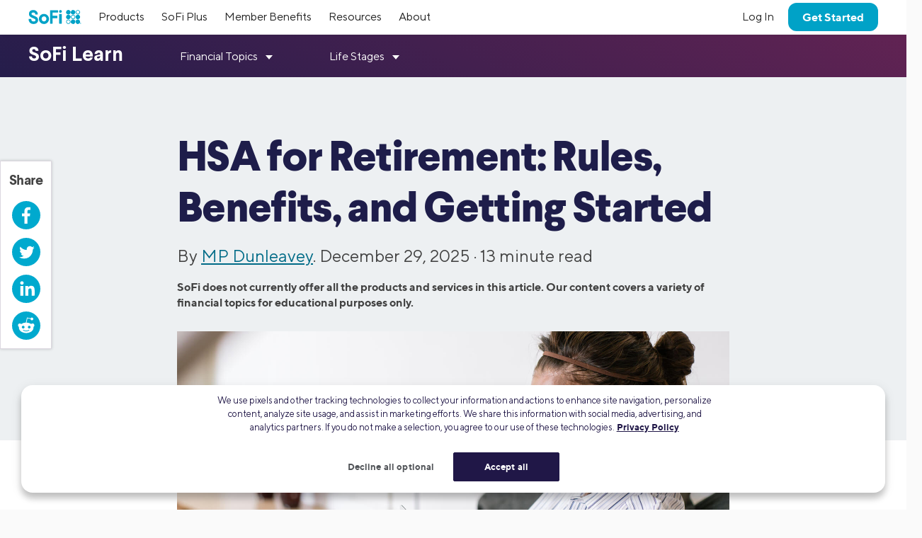

--- FILE ---
content_type: text/html; charset=UTF-8
request_url: https://www.sofi.com/learn/content/using-hsa-for-retirement/
body_size: 31243
content:

<!DOCTYPE html>
<html lang="en" class="no-js s-healthcheck">
<head>
  <meta charset="UTF-8">
  <meta http-equiv="X-UA-Compatible" content="IE=edge">
  <title>HSA for Retirement: Rules, Benefits, and Getting Started | SoFi</title>
  <!-- KEEP THE FOLLOWING THREE SCRIPTS ABOVE wp_head call -->
  <script crossorigin="anonymous" src="https://ajax.googleapis.com/ajax/libs/jquery/3.6.0/jquery.min.js"></script>
  <!-- DO NOT MINIFY THE BELOW FILES. iOS has issues! -->
  <script type="text/javascript" crossorigin="anonymous" src="https://d32ijn7u0aqfv4.cloudfront.net/libraries/bower_components/webcomponentsjs/v2/custom-elements-es5-adapter.js"></script>
  <script type="text/javascript" crossorigin="anonymous" src="https://d32ijn7u0aqfv4.cloudfront.net/libraries/bower_components/webcomponentsjs/v2/webcomponents-loader.js"></script>
  <link rel="stylesheet" type="text/css" href="https://d32ijn7u0aqfv4.cloudfront.net/libraries/wp-react/master-4564/builder-css/builder.min.css">  <meta name='robots' content='index, follow, max-image-preview:large, max-snippet:-1, max-video-preview:-1' />

	<!-- This site is optimized with the Yoast SEO Premium plugin v26.2 (Yoast SEO v26.2) - https://yoast.com/wordpress/plugins/seo/ -->
	<meta name="description" content="Learn more about the top three reasons why you should consider using an HSA for retirement, and how to start investing." />
	<link rel="canonical" href="https://www.sofi.com/learn/content/using-hsa-for-retirement/" />
	<meta property="og:locale" content="en_US" />
	<meta property="og:type" content="article" />
	<meta property="og:title" content="Here’s How to Use Your HSA for Retirement" />
	<meta property="og:description" content="Is using your HSA for retirement a smart move? Here’s information that can help you decide if it’s right for you." />
	<meta property="og:url" content="https://www.sofi.com/learn/content/using-hsa-for-retirement/" />
	<meta property="og:site_name" content="SoFi" />
	<meta property="article:publisher" content="https://www.facebook.com/SoFi" />
	<meta property="article:published_time" content="2025-12-29T17:00:04+00:00" />
	<meta property="article:modified_time" content="2025-12-29T21:03:26+00:00" />
	<meta property="og:image" content="https://d32ijn7u0aqfv4.cloudfront.net/wp/wp-content/uploads/20190116094546/woman-using-tablet-in-her-living-room_WM18180_205409_St_780x440.jpg" />
	<meta name="author" content="MP Dunleavey" />
	<meta name="twitter:card" content="summary_large_image" />
	<meta name="twitter:title" content="HSA for Retirement: Rules, Benefits, and Getting Started | SoFi" />
	<meta name="twitter:creator" content="@SoFi" />
	<meta name="twitter:site" content="@SoFi" />
	<meta name="twitter:label1" content="Written by" />
	<meta name="twitter:data1" content="MP Dunleavey" />
	<meta name="twitter:label2" content="Est. reading time" />
	<meta name="twitter:data2" content="14 minutes" />
	<!-- / Yoast SEO Premium plugin. -->


<link rel='dns-prefetch' href='//d32ijn7u0aqfv4.cloudfront.net' />
<link rel='dns-prefetch' href='//unpkg.com' />
<link rel="alternate" type="application/rss+xml" title="SoFi &raquo; Feed" href="https://www.sofi.com/learn/feed/" />
    <script>
      (function(h,o,u,n,d) {
        h=h[d]=h[d]||{q:[],onReady:function(c){h.q.push(c)}}
        d=o.createElement(u);d.async=1;d.src=n
        n=o.getElementsByTagName(u)[0];n.parentNode.insertBefore(d,n)
      })(window,document,'script','https://www.datadoghq-browser-agent.com/us1/v6/datadog-rum.js','DD_RUM')
      DD_RUM.onReady(function() {
        DD_RUM.init({
          clientToken: 'pub346aa021e965843c43f563f0bf19854f',
          applicationId: 'fe840617-2662-4673-a92b-f6ef57f384ad',
          service: 'wordpress',
          env: 'production',
          site: 'datadoghq.com',
          sessionReplaySampleRate: 0,
        })
      })
    </script>
        <script
      src=https://cdn.cookielaw.org/scripttemplates/otSDKStub.js      type="text/javascript"
      charset="UTF-8"
      data-domain-script=24cdcf72-0bb7-4281-832f-a3c0971510ee    >
    </script>
    <script type="text/javascript">
      function initPrivacyOptionsLink() {
        // When the user is unauthenticated, update the "Your privacy options" link in the footer to open the OneTrust privacy modal
        // instead of take the user to their SoFi privacy preferences in profile settings
        const privacyOptionsLink = document.querySelector('#privacy-options-link');
        // There is no easy way to test this locally; test within kraken or staging
        fetch("/verify-session?returnBody=true&nocache=true")
        .then((response) => { return response.json(); } )
        .then((jsonData) => {
          if(!jsonData.isSessionAlive){
            privacyOptionsLink.addEventListener('click', function(event) {
              // Prevent the default link behavior. The browser will not take the user to their SoFi privacy preferences in profile settings
              event.preventDefault();

              // Open the OneTrust privacy modal
              // See: https://developer.onetrust.com/onetrust/docs/javascript-api#show-preference-center
              window.OneTrust.ToggleInfoDisplay();
            });
          }
        });
      }
      document.addEventListener('DOMContentLoaded', initPrivacyOptionsLink);

      function OptanonWrapper() {
        /**
         * When a user navigates to a new page, switches tabs, closes the tab, minimizes or closes the browser, or, on mobile, switches from the browser
         * to a different app, opt the user into cookies if they haven't interacted with the cookie banner CTAs.
         * See: https://developer.mozilla.org/en-US/docs/Web/API/Document/visibilitychange_event#sending_end-of-session_analytics_on_transitioning_to_hidden
         */
        function optUserIntoCookiesIfCTAsNotClicked() {
          if (document.visibilityState !== 'hidden') {
            return;
          }

          // https://developer.onetrust.com/onetrust/docs/javascript-api#is-optanonalertboxclosed-cookie-set
          const userClickedCTA = OneTrust.IsAlertBoxClosed();
          // https://developer.mozilla.org/en-US/docs/Web/API/Navigator/globalPrivacyControl
          const isGPCEnabled = navigator.globalPrivacyControl === true;

          if (!userClickedCTA && !isGPCEnabled) {
            // If the user didn't click either of the CTAs, and the user has not enabled GPC in their browser, opt the user into cookies
            // See documentation for OneTrust.AllowAll: https://developer.onetrust.com/onetrust/docs/javascript-api#allow-all-consent
            window.OneTrust.AllowAll();
          } else if (isGPCEnabled) {
            // Respect the user's browser setting for GPC
            // See documentation for OneTrust.RejectAll: https://developer.onetrust.com/onetrust/docs/javascript-api#reject-all-consent
            window.OneTrust.RejectAll();
          }
        }
        window.addEventListener('visibilitychange', optUserIntoCookiesIfCTAsNotClicked);

        // Any logged out page in sofi.com/learn with the query parameter ?privacy_options=true should automatically open the OneTrust preference center
        if (window.location.search.indexOf('privacy_options=true') !== -1) {
          // See documentation for OneTrust.ToggleInfoDisplay: https://developer.onetrust.com/onetrust/docs/javascript-api#show-preference-center
          window.OneTrust.ToggleInfoDisplay();
        }
      }
    </script>
    <script type="text/javascript">
      var mainDomain = document.location.hostname.match(/(([^.\/]+\.[^.\/]{2,3}\.[^.\/]{2})|(([^.\/]+\.)[^.\/]{2,4}))(\/.*)?$/)[1]; try{dataLayer.push({'baseDomain': mainDomain.toLowerCase()});}catch(err){ dataLayer = [{'baseDomain': mainDomain.toLowerCase()}];} (function(w,d,s,l,i){w[l]=w[l]||[];w[l].push({'gtm.start': new Date().getTime(),event:'gtm.js'});var f=d.getElementsByTagName(s)[0], j=d.createElement(s),dl=l!='dataLayer'?'&l='+l:'';j.async=true;j.src= '//www.googletagmanager.com/gtm.js?id='+i+dl;f.parentNode.insertBefore(j,f); })(window,document,'script','dataLayer','GTM-WLSZML');
  </script>
  <style id='wp-img-auto-sizes-contain-inline-css' type='text/css'>
img:is([sizes=auto i],[sizes^="auto," i]){contain-intrinsic-size:3000px 1500px}
/*# sourceURL=wp-img-auto-sizes-contain-inline-css */
</style>
<link rel='stylesheet' id='soficss-css' href='https://d32ijn7u0aqfv4.cloudfront.net/dist/rcweb/css/sofiv4-wrapper.21f64521.css' type='text/css' media='all' />
<style id='classic-theme-styles-inline-css' type='text/css'>
/*! This file is auto-generated */
.wp-block-button__link{color:#fff;background-color:#32373c;border-radius:9999px;box-shadow:none;text-decoration:none;padding:calc(.667em + 2px) calc(1.333em + 2px);font-size:1.125em}.wp-block-file__button{background:#32373c;color:#fff;text-decoration:none}
/*# sourceURL=/wp-includes/css/classic-themes.min.css */
</style>

<!-- be_ixf, sdk, gho-->
<meta name="be:sdk" content="php_sdk_1.5.10" />
<meta name="be:timer" content="44ms" />
<meta name="be:orig_url" content="https%3A%2F%2Fwww.sofi.com%2Flearn%2Fcontent%2Fusing-hsa-for-retirement%2F" />
<meta name="be:norm_url" content="https%3A%2F%2Fwww.sofi.com%2Flearn%2Fcontent%2Fusing-hsa-for-retirement%2F" />
<meta name="be:capsule_url" content="https%3A%2F%2Fixfd1-api.bc0a.com%2Fapi%2Fixf%2F1.0.0%2Fget_capsule%2Ff00000000299355%2F02007628230" />
<meta name="be:api_dt" content="py_2026;pm_01;pd_19;ph_02;pmh_59;p_epoch:1768791587973" />
<meta name="be:mod_dt" content="py_2026;pm_01;pd_19;ph_02;pmh_59;p_epoch:1768791587973" />
<meta name="be:diag" content="fpc9Q5WrGh7AyppFJF7zE6d16m33lgZZtkWl4HqYDujzUi19Hy9fWIWDtj4Ft9xtaSzibcwTMScyRextVmVuJqq0KNFu0g9sVNGotIaun3rvMMYHjXFTt3mhLNkBPNwuRMeZi0MedAJqO0GrSM9fKuUVlCqO0v8fsqwkK2UnUvvnz4AW8gudHTf/hMtFajHSZ3ZAVYLyl/GUfQsFKnc1x9v4vGLKkMij7gVImkBhi0D6VZRQwMrKg17mAiE3hVxNIPzzGWnE1f64eqJbOSwrGUiewpwQz4ycTfFgVjfz7/ArjWIGs5jRI0n4e+2ZS9niSb7HiCj8iwQQmFIlkufMWixrDeDB23RWtcN2q9uhR8SNvt2g7lZ6I6BJ+zPdjOSPbPI3X8kArTPRAdbtC3OVhWpklmM+ocAhJBV43Xcx5ZJ3r/HvWvQMUcI5pG/oDEi84gR9yswW5wTuepLemgi0ZOu1H+ymtaQdqhSLLJbvtYjtHMdGtMUmUk2R19g8KNsn5vVYcqg/teENCHaLhRNjuvRks5n2YE581+BAUJnBmhB9C4YCoQcz0WR0rm8rKQbXyKbrMHoLA310fIJRxcSbwA1dMyx6iaGAbtmlteqCyZZZivUhbkSjgruMPs12mgFZruNSIjMczYWjgZzUE7FDHcoK8ayLBpbZuz/DfxM7zNaRLG0blqz/GLyMVeaOFmkotHMOz7JHuQBUrypivDoCZolnUAlUzHZ4p5YV85tBCDHor6T5OravuMgZdenltn97WwnvAdqr8CnY6xG9CpRB3vs6b3xB8NrJqx0x3DYZH7Mzy8Y/BKufeGWeeVk6nDaFhB/mmZx3yDU10LgsLtsWh+DSsfFyurztUb3v+anGbHpXQQTSPKn8PVFa18apMyb6izwkVmAMKjYwT97BLuJRPB699UY+cfk+Sff8yDHyd8KXMMDczvyfD0cRc8/YbvgQa4NnX/MDPGFyvZA1qIrG6s6qhbHy6rtKIOM5kp/yWSXjjzyc4t+xET7ZuS6+Y/0rvQoVYUxBUwbqTikeLS9HGBWYYY+zQLFQ2c9dpClgvRI+8SRpt3Jyn5ekF2n1SKMQY4bS4N3Nco6u/Q+wBp5NwNQzFGLHEl4EzYbmyhd36dhIzneQEfWpdlLVPgzt+RA+AZqqMHoI9hxZ07jPZ5BmnyCs2tm9G/JPXU9Y68N5C5IIX/eFNc69RZMhxqFU16ITTEGBOuflkHTA8qsjJrmq0ONLRrnPJsLoEll681Qf/0Gl+OyjrCGV+3+tbaopQZIvbZB0y+qBCQAuC1KorZqyBQkj+Tud+tUXjfmJNJmyKQwR6LvN9vzKfuL2A/AP73xPfHbBi+wan5ND66GW46/rgwEGVjIPTtIK3Nefcib8dBonkpYTWEkfKtx+KgeHCaWWH8dvUUSrC3LrcJQsKoQy4YF+IuR4tEsWpOdqKa4hEK5dTK9IhTILGlUprqQqpqNk97QZIsXjgDGS+qUA/D2exUEQB506G9lQSpa4DV4R8+07gB5RO9GgXMRCmwC0AJ93yb2lE8aVhgIUGnhpzCTx4MVKOEs9nDcF7hJ7/Qby2xPjUh17EGSUxUy36TgxaNPKKObWKia9PQK2v6kV4TkOQ9t4Mm0gNFXTijTvXUlgoe4wqT8jCY8S0hbn2/ei85CdljoINO776dGUo/McOZDhvSgzyh5h9OmbjIs95ujoXmRLvNkXut7uvI8dAMaa0NVPP3FLyzAW4LSNm3+ColoayWVD2NXgGvKv/nieAvdsW6ZAUxopNGWEIuX7mergtyki+6XG+pHHGfTDf22s34yn1yWVJ++uMXV/i2yKJ1I8cpnlY5xRHtjKl//Ps0jrteeXTGtcgbF6HXh+ljrfvk8n3EQvAHV9THPlgpOVTafAqx/y9XR3Rwplun89GBkQDLuyiFGDrW8oD5W2cUIUZS8U7w2GJl1Q36Fse8/vaP9HCMv9rZDWnpDh6+YaEdHbEG09lcnWL3/9PTRPI5rQJvk32X7gz6LqAeQXvNfbIFctCbbmf66u1etkob3a6ROim4AvK8uHgrRAOLo6+B1XKygX5W3sbYLFHMaMxd3VEckkHTsj5DrKmdw4BCGTq9347SPrXxJllDT/c0VE47nbOPyCfflKhT8A0+x6wl8Csr6My5eZahCqKxgMaoVXAjdcefjQa8ZTL4eTvwJKe4VV5SAFcT7RTR7sE9SfHE53A8dy4l+siZtC06kDEJqgMfxXCMjfB3mXPQ5D9rgapuQ5yV8Lrm9/XlZaJ6gPPeUKAp8y7zT23h50GG3zLJ/hbzGucadmzGvYdwrKV3PRIEz83U/XceBcaOBiKQsQlH85+AZtJXYtUHrK/ftV5vdshFyxtLmIbX+9Q0UzQYEAm/tOhlVgBW+FgAceDphBjPJGlsGBkGtLGMSTmwvdm/zv0c3HRUNmuw+C9q3YmvugxcgcO2jTv0jp5o+x3t1eg1zjhwRo1l6T1UUruOpVpAQ5nXG7HIuM2sio75l0V8IfB/mkpUzDY4X/tzKKoWnzoxyQacCIarQ1mOE6VOqlubbz/5yZLhSpG5Ay6x4fDTIwqokSa8ik4LozFONqpYs6LK2yDoEja0odDh6t2i4NT7aNdIN9FKDn3asHfmLMOKChkrJJ7Z42VQ==" />
<meta name="be:messages" content="false" />
<style>
.be-ix-link-block {}
</style>
  <link rel="profile" href="https://gmpg.org/xfn/11" />
  <link rel="stylesheet" type="text/css" href="https://d32ijn7u0aqfv4.cloudfront.net/libraries/corporate-polymer-library/master-1793/es6-bundled/css/truffles.css"><link rel="stylesheet" type="text/css" href="https://d32ijn7u0aqfv4.cloudfront.net/libraries/corporate-polymer-library/master-1793/es6-bundled/css/sp-rc-article-style.css">
    <script>
      function injectLink(linkToFile) {
        link = document.createElement("link");
        link.rel = "import";
        link.href=linkToFile;
        document.head.appendChild(link);
      }injectLink("https://d32ijn7u0aqfv4.cloudfront.net/libraries/corporate-polymer-library/master-1793/rc-es5-bundled/cpl-shell.html");injectLink("https://d32ijn7u0aqfv4.cloudfront.net/libraries/corporate-polymer-library/master-1793/rc-es5-bundled/cpl-rc-core.html");
    </script>
    <!-- Start VWO Async SmartCode -->
  <link rel="preconnect" href="https://dev.visualwebsiteoptimizer.com" />
  <script type='text/javascript' id='vwoCode'>
  window._vwo_code || (function() {
  var account_id=733531,
  version=2.0,
  settings_tolerance=2000,
  hide_element='body',
  hide_element_style = 'opacity:0 !important;filter:alpha(opacity=0) !important;background:none !important',
  /* DO NOT EDIT BELOW THIS LINE */
  f=false,w=window,d=document,v=d.querySelector('#vwoCode'),cK='_vwo_'+account_id+'_settings',cc={};try{var c=JSON.parse(localStorage.getItem('_vwo_'+account_id+'_config'));cc=c&&typeof c==='object'?c:{}}catch(e){}var stT=cc.stT==='session'?w.sessionStorage:w.localStorage;code={use_existing_jquery:function(){return typeof use_existing_jquery!=='undefined'?use_existing_jquery:undefined},library_tolerance:function(){return typeof library_tolerance!=='undefined'?library_tolerance:undefined},settings_tolerance:function(){return cc.sT||settings_tolerance},hide_element_style:function(){return'{'+(cc.hES||hide_element_style)+'}'},hide_element:function(){return typeof cc.hE==='string'?cc.hE:hide_element},getVersion:function(){return version},finish:function(){if(!f){f=true;var e=d.getElementById('_vis_opt_path_hides');if(e)e.parentNode.removeChild(e)}},finished:function(){return f},load:function(e){var t=this.getSettings(),n=d.createElement('script'),i=this;if(t){n.textContent=t;d.getElementsByTagName('head')[0].appendChild(n);if(!w.VWO||VWO.caE){stT.removeItem(cK);i.load(e)}}else{n.fetchPriority='high';n.src=e;n.type='text/javascript';n.onerror=function(){_vwo_code.finish()};d.getElementsByTagName('head')[0].appendChild(n)}},getSettings:function(){try{var e=stT.getItem(cK);if(!e){return}e=JSON.parse(e);if(Date.now()>e.e){stT.removeItem(cK);return}return e.s}catch(e){return}},init:function(){if(d.URL.indexOf('__vwo_disable__')>-1)return;var e=this.settings_tolerance();w._vwo_settings_timer=setTimeout(function(){_vwo_code.finish();stT.removeItem(cK)},e);var t=d.currentScript,n=d.createElement('style'),i=this.hide_element(),r=t&&!t.async&&i?i+this.hide_element_style():'',c=d.getElementsByTagName('head')[0];n.setAttribute('id','_vis_opt_path_hides');v&&n.setAttribute('nonce',v.nonce);n.setAttribute('type','text/css');if(n.styleSheet)n.styleSheet.cssText=r;else n.appendChild(d.createTextNode(r));c.appendChild(n);this.load('https://dev.visualwebsiteoptimizer.com/j.php?a='+account_id+'&u='+encodeURIComponent(d.URL)+'&vn='+version)}};w._vwo_code=code;code.init();})();
  </script>
  <!-- End VWO Async SmartCode -->
  <style type="text/css">table, th, td {
  border: 1px solid black;
  border-collapse: collapse;
}
th, td {
padding: 0.5rem;
width: 25%; 
}</style>
    <script type="application/ld+json">
    {
      "@context": "http://schema.org",
      "@type": "Article",
      "mainEntityOfPage": {
        "@type": "WebPage",
        "@id": "https://www.sofi.com/learn/content/using-hsa-for-retirement/"
      },
      "headline": "HSA for Retirement: Rules, Benefits, and Getting Started",
      "articleBody": "A health savings account, or HSA, not only provides a tax-free way to pay for medical expenses now, those tax savings can extend to retirement as well.

An HSA provides triple tax benefits to the account holder. You set aside money pre-tax (similar to a 401(k) or IRA), it grows tax free, and withdrawals for qualified medical expenses are also tax free.

HSAs can be a boon in retirement because you always have access to the account, even if you change jobs, and you never have to “use it or lose it,” so your savings can grow over time. Thus, you can use HSA funds to pay for qualified medical expenses at any time, tax free, now or when you retire.

The other good news is that after age 65 you can use the funds for non-qualified expenses, too; you just have to pay income tax on the funds you withdraw.

What Is an HSA?

A health savings account is a type of tax-advantaged savings account for individuals with a high-deductible health care plan (HDHP). For 2026, this means it has an annual deductible of at least $1,700 for self-only coverage and $3,400 for family coverage. In addition, its out-of-pocket maximum (including annual deductible) can’t exceed $8,500 for individuals and $17,000 for families.

Anyone who fits the criteria is eligible to open an HSA and save pre-tax dollars: up to $4,300 for individuals ($8,550 for families) for the 2025 tax year; up to $4,400 for individuals ($8,750 for families) for the 2026 tax year. If you’re 55 or older at the end of either tax year, you can contribute an additional $1,000 — similar to the catch-up contributions allowed with an IRA.

An employer can also make a matching contribution into your HSA, though it’s important to note that total employer and employee contributions can’t exceed the annual limits. So if you’re single, and your employer contributes $1,500 to your HSA each year, you can’t contribute more than $2,900 for 2026.

Rules and Restrictions on HSA Contributions

You have until the tax-filing deadline to make your annual HSA contribution.

- For tax year 2025, you have until April 15, 2026.

- For tax year 2026, you have until April 15, 2027.

It’s important to know the amount you can contribute to your account, both so you can take advantage of your HSA and to make sure you’re not penalized for excess contributions. If the amount you deposit for the year in your HSA is over the defined limit, including any employer contributions and catch-up contributions, you’ll owe ordinary income tax on that amount, plus a 6% penalty.

Another caveat: Once you enroll in or become eligible for Medicare Part A benefits, you can no longer contribute money to an HSA.

What Are HSA Withdrawals?

You can withdraw funds from your HSA to pay for qualified medical and dental health care expenses, including copays for office visits, diagnostic tests, supplies and equipment, over-the-counter medications, and menstrual care products. Health insurance premiums are not included as qualified expenses, however.

One significant benefit of HSA accounts is that, unlike flexible spending accounts (FSAs), the money in an HSA doesn’t have to be used by the end of the year. Any money in that account remains yours to access, year after year. Even if you change jobs, the account comes with you.

Before age 65, there is a 20% penalty for withdrawing funds from an HSA for non-medical expenses, on top of ordinary income tax. After age 65, HSA holders can also make non-medical withdrawals on their account, though ordinary income tax applies.

How Do Health Savings Accounts Work?

HSAs are designed to help consumers play for medical expenses when they have a high-deductible health plan (HDHP). That’s because typically an HDHP only covers preventive care before the deductible, so most types of medical care would have to be paid out of pocket as they’re applied to the deductible amount.

Having a tax-advantaged plan like an HSA gives people a bit of a break on medical expenses because they can save the money pre-tax (meaning any money you save in an HSA lowers your taxable income), and it grows tax-free, and you withdraw the money tax-free as well, as long as you’re paying for qualified expenses.

As noted above, you can withdraw your HSA funds at any time. But if you’re under age 65 and paying for non-qualified expenses, you’ll owe taxes and a 20% penalty on the amount you withdraw.

After age 65, you simply owe taxes on non-qualified withdrawals, similar to withdrawal rules for a 401(k) or traditional IRA.

💡 Quick Tip: It’s smart to invest in a range of assets so that you’re not overly reliant on any one company or market to do well. For example, by investing in different sectors you can add diversification to your portfolio, which may help mitigate some risk factors over time.

Can an HSA Be Used for Retirement?

HSAs are not specifically designed to be a retirement planning vehicle, but you can use  HSA funds in retirement, since the money accumulates in your account until you withdraw it tax-free for qualified medical expenses. 

There’s no “use it or lose it” clause with an HSA account, so any unused funds simply roll over to the following year. This offers some potential for growth over time.

That said, the investment options in an HSA account, unlike other designated retirement accounts, tend to be limited. And the contribution caps are lower with an HSA.

You could also use your HSA funds to pay for other retirement expenses after age 65 — you’ll just have to pay income tax on those withdrawals.

Recommended: How to Set Up a Health Savings Account

3 Reasons to Use an HSA for Retirement

Though they aren’t specifically designed to be used in retirement planning, it’s possible to use an HSA for retirement as a supplement to other income or assets. Because you can leave the money you contribute in your account until you need it for qualified medical expenses, the funds could be used for long-term care, for example.

Or, if you remain healthy, you could tap your HSA in retirement to pay for everyday living expenses.

There are several advantages to including an HSA alongside a 401(k), Individual Retirement Account (IRA), and other retirement savings vehicles. An HSA can yield a triple tax benefit since contributions are tax-deductible, they grow tax-deferred, and assuming you withdraw those funds for qualified medical expenses, distributions are tax-free.

If you’re focused on minimizing your tax liability as much as possible prior to and during retirement, an HSA can help with that.

Using an HSA for retirement could make sense if you’ve maxed out contributions to other retirement plans and you’re also investing money in a taxable brokerage account. An HSA can help create a well-rounded, diversified financial plan for building wealth over the long term. Here’s a closer look at the top three reasons to consider using HSA for retirement.

1. It Can Lower Your Taxable Income

You may not be able to make contributions to an HSA in retirement, but you can score a tax break by doing so during your working years. The money an individual contributes to an HSA is deposited pre-tax, thus lowering their taxable income. 

Furthermore, any employer contributions to an HSA are also excluded from a person’s gross income. Meaning: You aren’t taxed on your employer’s contributions.

The money you’ve deposited in an HSA earns interest and contributions are withdrawn tax-free, provided the funds are used for qualified medical expenses. In comparison, with a Roth IRA or 401(k), account holders are taxed either when they contribute (to a Roth IRA) or when they take a distribution (from a tax-deferred account like a traditional IRA or 401(k)).

Using HSA for retirement could help you manage your tax liability.

2. You Can Save Extra Money for Health Care in Retirement

Unlike flexible spending accounts that allow individuals to save pre-tax money for health care costs but require them to use it the same calendar year, there is no “use it or lose it” rule with an HSA. If you don’t use the money in your HSA, the funds will be available the following year. There is no time limit on spending the money.

Because the money is allowed to accumulate, using an HSA for retirement can be a good way to stockpile money to pay for health care, nursing care, and long-term care costs (all of which are qualified expenses) if needed.

While Americans can enroll in Medicare starting at age 65, some health care needs and services aren’t covered under Medicare. Having an HSA to tap into during retirement can be a good way to pay for those unexpected out-of-pocket medical expenses.

3. You Can Boost Your Retirement Savings

Beyond paying for medical expenses, HSAs can be used to save for retirement. Unlike a Roth IRA, there are no income limits on saving money in an HSA. 

Some plans even allow you to invest your HSA savings, much like you would invest the funds in a 401(k).

The investments available in any given HSA account depend on the HSA provider. And the rate of return you might see from those investments, similar to the return on a 401(k), depends on many factors.

Investing can further augment your retirement savings because any interest, dividends, or capital gains you earn from an HSA are nontaxable. Plus, in retirement, there are no required minimum distributions (RMDs) from an HSA account — you can withdraw money when you want or need to.

Some specialists warn that saving for retirement with an HSA really only works if you’re currently young and healthy, rarely have to pay health care costs, or can easily pay for them out of your own pocket. This would allow the funds to build up over time.

If that’s the case, come retirement (or after age 65) you’ll be able to use HSA savings to pay for both medical and non-medical expenses. While funds withdrawn to cover medical fees won’t be taxed, you can expect to pay ordinary income tax on non-medical withdrawals, as noted earlier.

HSA Contribution Limits

If you are planning to contribute to an HSA — whether for immediate and short-term medical expenses, or to help supplement retirement savings — it’s important to take note of HSA contribution limits. If your employer makes a contribution to your account on your behalf, your total contributions for the year can’t exceed the annual contribution limit.

2025 Tax Year HSA Contribution Limits:

- $4,300 for individual coverage
- $8,550 for family coverage
- Individuals 55 and up can contribute an additional $1,000 over the annual limit.

Remember that you can contribute to your HSA for tax year 2025 until April 15, 2026.

2026 Tax Year HSA Contribution Limits: 

- $4,400 for individual coverage
- $8,750 for family coverage
- Individuals 55 and up can contribute an additional $1,000 over the annual limit

Remember that you can contribute to your HSA for tax year 2026 until April 15, 2027.

How to Invest Your HSA for Retirement

An HSA is more than just a savings account. It’s also an opportunity to invest your contributions in the market to grow them over time. Similar to a 401(k) or IRA, it’s important to invest your HSA assets in a way that reflects your goals and risk tolerance.

That said, one of the downsides of investing your HSA funds is that these accounts may not have the wide range of investment options that are typically available in other types of retirement plans. Investment fees are another factor to keep in mind.

It’s also helpful to consider the other ways you’re investing money to make sure you’re keeping your portfolio diversified. Diversification is important for managing risk. From an investment perspective, an HSA is just one part of the puzzle and they all need to fit together so you can make your overall financial plan work.

HSA for Retirement vs Other Retirement Accounts

Although you can use an HSA as part of your retirement plan, it’s not officially a retirement vehicle. Here are some of the differences between HSAs and other common types of retirement accounts. Note: All amounts reflect rules/ limits for the 2026 tax year.





HSA
Traditional IRA
401(k)


2026 annual contribution limit
$4,400 (individual); 
$8,750 (family)

$7,500
$24,500


Catch up contribution
+ $1,000 for those 55 and older
+ $1,100 for those 50 and older
+ $8,000 for those 50 and older (+ $11,250 for those 60-63)
 
 
Contributions & tax
Pre-tax
Pre-tax
Pre-tax
 
 
Withdrawals
Can withdraw funds at any age, tax free, for qualified medical expenses.
After age 59 ½ withdrawals are taxed as income.
After age 59 ½ withdrawals are taxed as income.

 
Penalties/taxes
Withdrawals before age 65 for non-qualified expenses incur a 20% penalty and taxes.

Withdrawals after age 65 for non-qualified expenses are only taxed as income.
Before age 59 ½ withdrawals are taxed, and may incur an additional 10% penalty. 

Some exceptions apply.

Before age 59 ½ withdrawals are taxed, and may incur an additional 10% penalty.

Some exceptions apply. 

 
 
RMDs
No
Yes
Yes
 
 

As you can see, an HSA is fairly similar to other common types of retirement accounts, like traditional IRAs and 401(k)s, with some key differences. For example, you can generally contribute more to an IRA and to a 401(k) than you can to an HSA, as an individual.

While contributions are made pre-tax in all three cases, an HSA offers the benefit of tax-free withdrawals, at any time, for qualified medical expenses.

Note that Roth IRAs also have a tax-free withdrawal structure for contributions, but not earnings, unless the account holder has had the Roth for at least 5 years and is over 59 ½. The rules governing Roth accounts, including Roth IRAs and Roth 401(k)s can be complicated, so be sure you understand the details.

In addition, HSA rules allow the account holder to maintain the account even if they leave their job. There is no need to do a rollover IRA, as there is when you leave a company and have to move your 401(k).

💡 Quick Tip: Before opening an investment account, know your investment objectives, time horizon, and risk tolerance. These fundamentals will help keep your strategy on track and with the aim of meeting your goals.

What Happens to an HSA When You Retire?

An HSA doesn’t go away when you retire; instead, the money remains available to you until you need to use it. As long as withdrawals pay for qualified medical expenses, you’ll pay no taxes or penalties on the withdrawals. And your invested contributions can continue to grow as long as they remain in the account.

One advantage of using an HSA for retirement versus an IRA or 401(k) is that there are no required minimum distributions. In other words, you won’t be penalized for leaving money in your HSA.

How Much Should I Have in an HSA at Retirement?

The answer to this question ultimately depends on how much you expect to spend on health care in retirement, how much you contribute each year, and how many years you have to contribute money to your plan.

Say, for example, that you’re 35 years old and making contributions to an HSA for retirement for the first time in 2026. You plan to make a $4,400 contribution for individual coverage for the next 30 years.

Assuming a 5% rate of return, monthly contributions of roughly $367, and $50 per month in HSA medical expenses, you’d have about $269,257 saved in your HSA at age 65.

When Can I Use My HSA Funds?

Technically your HSA funds are available to you at any time. So if you have to pick up a prescription or make an unscheduled visit to the doctor, you could tap into your HSA to pay for any out-of-pocket costs not covered by insurance.

If you’re interested in using an HSA in retirement, though, it’s better to leave the money alone if you can, so that it has more opportunity to grow over time.

The Takeaway

A health savings account can be a valuable tool to help pay for qualified out-of-pocket medical costs, tax-free right now. But an HSA can also be used to accumulate savings (and interest) tax-free, to be used on medical and non-medical expenses in retirement.

While an HSA can be useful for retirement, especially given the rising cost of long-term care and other medical needs, note that the annual contribution limit for individuals is much lower than other retirement accounts. Also, the investment options in an HSA may be limited compared with other retirement plans.



Easily manage your retirement savings with a SoFi IRA.



	 
  🛈 While SoFi does not offer Health Savings Accounts (HSAs) at this time, SoFi Invest offers a range of Individual Retirement Accounts (IRAs) to help members prepare for retirement.. 








SOIN-Q125-013
CN-Q425-3236452-97",
      "image": {
        "@type": "ImageObject",
        "url": "https://d32ijn7u0aqfv4.cloudfront.net/wp/wp-content/uploads/20190116094548/woman-using-tablet-in-her-living-room_WM18180_205409_St_1560x880.jpg",
        "height": 1560,
        "width": 880
      },
      "author": {
        "@type": "Person",
        "name": "MP Dunleavey", 
"sameAs": ["https://www.tbrandstudio.com/impact/ "," https://www.linkedin.com/in/mpdunleavey/ "," https://www.penguinrandomhouse.com/authors/73038/mp-dunleavey/"],
        "url": "https://www.sofi.com/learn/authors/mp-dunleavey/",
        "description": "",
        "image": "https://secure.gravatar.com/avatar/86055a426ce24601ff0d6cd3347e92f51b9c6043426892b1964089c1994a7183?s=96&d=mm&r=g"
      },
      "publisher": {
        "@type": "Organization",
        "name": "SoFi",
        "logo": {
          "@type": "ImageObject",
          "url": "https://d32ijn7u0aqfv4.cloudfront.net/wp/wp-content/uploads/20180912134202/sofi_logo1.png",
          "width": 140,
          "height": 49
        }
      },
      "datePublished": "2025-12-29T09:00:04-08:00",
      "dateModified": "2025-12-29T13:03:26-08:00",
      "description": "Learn more about the top three reasons why you should consider using an HSA for retirement, and how to start investing."
    }
    </script>
  <script type="application/ld+json">{
  "@context": "https://schema.org",
  "@type": "FAQPage",
  "mainEntity": [
  {
  "@type": "Question",
  "name": "What Is an HSA?",
  "acceptedAnswer": {
  "@type": "Answer",
  "text": "A health savings account is a type of tax-advantaged savings account for individuals with a high-deductible health care plan (HDHP). For 2025, this means it has an annual deductible of at least $1,650 for self-only coverage and $3,300 for family coverage."
  }
  },
  {
  "@type": "Question",
  "name": "What Are HSA Withdrawals?",
  "acceptedAnswer": {
  "@type": "Answer",
  "text": "You can withdraw funds from your HSA to pay for qualified medical and dental health care expenses, including copays for office visits, diagnostic tests, supplies and equipment, over-the-counter medications, and menstrual care products. Health insurance premiums are not included as qualified expenses, however."
  }
  },
  {
  "@type": "Question",
  "name": "How Do Health Savings Accounts Work?",
  "acceptedAnswer": {
  "@type": "Answer",
  "text": "HSAs are designed to help consumers play for medical expenses when they have a high-deductible health plan (HDHP). That\u2019s because typically an HDHP only covers preventive care before the deductible, so most types of medical care would have to be paid out of pocket as they\u2019re applied to the deductible amount."
  }
  },
  {
  "@type": "Question",
  "name": "Can an HSA Be Used for Retirement?",
  "acceptedAnswer": {
  "@type": "Answer",
  "text": "HSAs are not specifically designed to be a retirement planning vehicle, but you can use HSA funds in retirement, since the money accumulates in your account until you withdraw it tax-free for qualified medical expenses. There\u2019s no \u201cuse it or lose it\u201d clause with an HSA account, so any unused funds simply roll over to the following year."
  }
  },
  {
  "@type": "Question",
  "name": "What Happens to an HSA When You Retire?",
  "acceptedAnswer": {
  "@type": "Answer",
  "text": "An HSA doesn\u2019t go away when you retire; instead, the money remains available to you until you need to use it. As long as withdrawals pay for qualified medical expenses, you\u2019ll pay no taxes or penalties on the withdrawals."
  }
  },
  {
  "@type": "Question",
  "name": "How Much Should I Have in an HSA at Retirement?",
  "acceptedAnswer": {
  "@type": "Answer",
  "text": "The answer to this question ultimately depends on how much you expect to spend on health care in retirement, how much you contribute each year, and how many years you have to contribute money to your plan. Say, for example, that you\u2019re 35 years old and making contributions to an HSA for retirement for the first time."
  }
  },
  {
  "@type": "Question",
  "name": "When Can I Use My HSA Funds?",
  "acceptedAnswer": {
  "@type": "Answer",
  "text": "Technically your HSA funds are available to you at any time. So if you have to pick up a prescription or make an unscheduled visit to the doctor, you could tap into your HSA to pay for any out-of-pocket costs not covered by insurance."
  }
  }
  ]
 }</script>  <!-- Start VWO Async SmartCode -->
  <link rel="preconnect" href="https://dev.visualwebsiteoptimizer.com" />
  <script type='text/javascript' id='vwoCode'>
    window._vwo_code || (function() {
      var account_id=733531,
        version=2.0,
        settings_tolerance=2000,
        hide_element='body',
        hide_element_style = 'opacity:0 !important;filter:alpha(opacity=0) !important;background:none !important',
        /* DO NOT EDIT BELOW THIS LINE */
        f=false,w=window,d=document,v=d.querySelector('#vwoCode'),cK='_vwo_'+account_id+'_settings',cc={};try{var c=JSON.parse(localStorage.getItem('_vwo_'+account_id+'_config'));cc=c&&typeof c==='object'?c:{}}catch(e){}var stT=cc.stT==='session'?w.sessionStorage:w.localStorage;code={use_existing_jquery:function(){return typeof use_existing_jquery!=='undefined'?use_existing_jquery:undefined},library_tolerance:function(){return typeof library_tolerance!=='undefined'?library_tolerance:undefined},settings_tolerance:function(){return cc.sT||settings_tolerance},hide_element_style:function(){return'{'+(cc.hES||hide_element_style)+'}'},hide_element:function(){return typeof cc.hE==='string'?cc.hE:hide_element},getVersion:function(){return version},finish:function(){if(!f){f=true;var e=d.getElementById('_vis_opt_path_hides');if(e)e.parentNode.removeChild(e)}},finished:function(){return f},load:function(e){var t=this.getSettings(),n=d.createElement('script'),i=this;if(t){n.textContent=t;d.getElementsByTagName('head')[0].appendChild(n);if(!w.VWO||VWO.caE){stT.removeItem(cK);i.load(e)}}else{n.fetchPriority='high';n.src=e;n.type='text/javascript';n.onerror=function(){_vwo_code.finish()};d.getElementsByTagName('head')[0].appendChild(n)}},getSettings:function(){try{var e=stT.getItem(cK);if(!e){return}e=JSON.parse(e);if(Date.now()>e.e){stT.removeItem(cK);return}return e.s}catch(e){return}},init:function(){if(d.URL.indexOf('__vwo_disable__')>-1)return;var e=this.settings_tolerance();w._vwo_settings_timer=setTimeout(function(){_vwo_code.finish();stT.removeItem(cK)},e);var t=d.currentScript,n=d.createElement('style'),i=this.hide_element(),r=t&&!t.async&&i?i+this.hide_element_style():'',c=d.getElementsByTagName('head')[0];n.setAttribute('id','_vis_opt_path_hides');v&&n.setAttribute('nonce',v.nonce);n.setAttribute('type','text/css');if(n.styleSheet)n.styleSheet.cssText=r;else n.appendChild(d.createTextNode(r));c.appendChild(n);this.load('https://dev.visualwebsiteoptimizer.com/j.php?a='+account_id+'&u='+encodeURIComponent(d.URL)+'&vn='+version)}};w._vwo_code=code;code.init();})();
  </script>
  <!-- End VWO Async SmartCode -->
  		<style type="text/css" id="wp-custom-css">
			.constrain-content a:link {
    text-decoration-line: underline;
}		</style>
		  <meta name="viewport" content="width=device-width, minimum-scale=1, initial-scale=1">
      <meta property="og:image" content="https://d32ijn7u0aqfv4.cloudfront.net/wp/wp-content/uploads/20190116094548/woman-using-tablet-in-her-living-room_WM18180_205409_St_1560x880.jpg">
  
  <!-- DO NOT preload too many fonts. Preloading comes at the render time sacrifice. -->
  <link rel="preload" href="https://d32ijn7u0aqfv4.cloudfront.net/assets/fonts/TTNorms.woff2" as="font" type="font/woff2" crossorigin />
  <link rel="preload" href="https://d32ijn7u0aqfv4.cloudfront.net/assets/fonts/TTNorms-bold.woff2" as="font" type="font/woff2" crossorigin />
<style id='global-styles-inline-css' type='text/css'>
:root{--wp--preset--aspect-ratio--square: 1;--wp--preset--aspect-ratio--4-3: 4/3;--wp--preset--aspect-ratio--3-4: 3/4;--wp--preset--aspect-ratio--3-2: 3/2;--wp--preset--aspect-ratio--2-3: 2/3;--wp--preset--aspect-ratio--16-9: 16/9;--wp--preset--aspect-ratio--9-16: 9/16;--wp--preset--color--black: #000000;--wp--preset--color--cyan-bluish-gray: #abb8c3;--wp--preset--color--white: #ffffff;--wp--preset--color--pale-pink: #f78da7;--wp--preset--color--vivid-red: #cf2e2e;--wp--preset--color--luminous-vivid-orange: #ff6900;--wp--preset--color--luminous-vivid-amber: #fcb900;--wp--preset--color--light-green-cyan: #7bdcb5;--wp--preset--color--vivid-green-cyan: #00d084;--wp--preset--color--pale-cyan-blue: #8ed1fc;--wp--preset--color--vivid-cyan-blue: #0693e3;--wp--preset--color--vivid-purple: #9b51e0;--wp--preset--gradient--vivid-cyan-blue-to-vivid-purple: linear-gradient(135deg,rgb(6,147,227) 0%,rgb(155,81,224) 100%);--wp--preset--gradient--light-green-cyan-to-vivid-green-cyan: linear-gradient(135deg,rgb(122,220,180) 0%,rgb(0,208,130) 100%);--wp--preset--gradient--luminous-vivid-amber-to-luminous-vivid-orange: linear-gradient(135deg,rgb(252,185,0) 0%,rgb(255,105,0) 100%);--wp--preset--gradient--luminous-vivid-orange-to-vivid-red: linear-gradient(135deg,rgb(255,105,0) 0%,rgb(207,46,46) 100%);--wp--preset--gradient--very-light-gray-to-cyan-bluish-gray: linear-gradient(135deg,rgb(238,238,238) 0%,rgb(169,184,195) 100%);--wp--preset--gradient--cool-to-warm-spectrum: linear-gradient(135deg,rgb(74,234,220) 0%,rgb(151,120,209) 20%,rgb(207,42,186) 40%,rgb(238,44,130) 60%,rgb(251,105,98) 80%,rgb(254,248,76) 100%);--wp--preset--gradient--blush-light-purple: linear-gradient(135deg,rgb(255,206,236) 0%,rgb(152,150,240) 100%);--wp--preset--gradient--blush-bordeaux: linear-gradient(135deg,rgb(254,205,165) 0%,rgb(254,45,45) 50%,rgb(107,0,62) 100%);--wp--preset--gradient--luminous-dusk: linear-gradient(135deg,rgb(255,203,112) 0%,rgb(199,81,192) 50%,rgb(65,88,208) 100%);--wp--preset--gradient--pale-ocean: linear-gradient(135deg,rgb(255,245,203) 0%,rgb(182,227,212) 50%,rgb(51,167,181) 100%);--wp--preset--gradient--electric-grass: linear-gradient(135deg,rgb(202,248,128) 0%,rgb(113,206,126) 100%);--wp--preset--gradient--midnight: linear-gradient(135deg,rgb(2,3,129) 0%,rgb(40,116,252) 100%);--wp--preset--font-size--small: 13px;--wp--preset--font-size--medium: 20px;--wp--preset--font-size--large: 36px;--wp--preset--font-size--x-large: 42px;--wp--preset--spacing--20: 0.44rem;--wp--preset--spacing--30: 0.67rem;--wp--preset--spacing--40: 1rem;--wp--preset--spacing--50: 1.5rem;--wp--preset--spacing--60: 2.25rem;--wp--preset--spacing--70: 3.38rem;--wp--preset--spacing--80: 5.06rem;--wp--preset--shadow--natural: 6px 6px 9px rgba(0, 0, 0, 0.2);--wp--preset--shadow--deep: 12px 12px 50px rgba(0, 0, 0, 0.4);--wp--preset--shadow--sharp: 6px 6px 0px rgba(0, 0, 0, 0.2);--wp--preset--shadow--outlined: 6px 6px 0px -3px rgb(255, 255, 255), 6px 6px rgb(0, 0, 0);--wp--preset--shadow--crisp: 6px 6px 0px rgb(0, 0, 0);}:where(.is-layout-flex){gap: 0.5em;}:where(.is-layout-grid){gap: 0.5em;}body .is-layout-flex{display: flex;}.is-layout-flex{flex-wrap: wrap;align-items: center;}.is-layout-flex > :is(*, div){margin: 0;}body .is-layout-grid{display: grid;}.is-layout-grid > :is(*, div){margin: 0;}:where(.wp-block-columns.is-layout-flex){gap: 2em;}:where(.wp-block-columns.is-layout-grid){gap: 2em;}:where(.wp-block-post-template.is-layout-flex){gap: 1.25em;}:where(.wp-block-post-template.is-layout-grid){gap: 1.25em;}.has-black-color{color: var(--wp--preset--color--black) !important;}.has-cyan-bluish-gray-color{color: var(--wp--preset--color--cyan-bluish-gray) !important;}.has-white-color{color: var(--wp--preset--color--white) !important;}.has-pale-pink-color{color: var(--wp--preset--color--pale-pink) !important;}.has-vivid-red-color{color: var(--wp--preset--color--vivid-red) !important;}.has-luminous-vivid-orange-color{color: var(--wp--preset--color--luminous-vivid-orange) !important;}.has-luminous-vivid-amber-color{color: var(--wp--preset--color--luminous-vivid-amber) !important;}.has-light-green-cyan-color{color: var(--wp--preset--color--light-green-cyan) !important;}.has-vivid-green-cyan-color{color: var(--wp--preset--color--vivid-green-cyan) !important;}.has-pale-cyan-blue-color{color: var(--wp--preset--color--pale-cyan-blue) !important;}.has-vivid-cyan-blue-color{color: var(--wp--preset--color--vivid-cyan-blue) !important;}.has-vivid-purple-color{color: var(--wp--preset--color--vivid-purple) !important;}.has-black-background-color{background-color: var(--wp--preset--color--black) !important;}.has-cyan-bluish-gray-background-color{background-color: var(--wp--preset--color--cyan-bluish-gray) !important;}.has-white-background-color{background-color: var(--wp--preset--color--white) !important;}.has-pale-pink-background-color{background-color: var(--wp--preset--color--pale-pink) !important;}.has-vivid-red-background-color{background-color: var(--wp--preset--color--vivid-red) !important;}.has-luminous-vivid-orange-background-color{background-color: var(--wp--preset--color--luminous-vivid-orange) !important;}.has-luminous-vivid-amber-background-color{background-color: var(--wp--preset--color--luminous-vivid-amber) !important;}.has-light-green-cyan-background-color{background-color: var(--wp--preset--color--light-green-cyan) !important;}.has-vivid-green-cyan-background-color{background-color: var(--wp--preset--color--vivid-green-cyan) !important;}.has-pale-cyan-blue-background-color{background-color: var(--wp--preset--color--pale-cyan-blue) !important;}.has-vivid-cyan-blue-background-color{background-color: var(--wp--preset--color--vivid-cyan-blue) !important;}.has-vivid-purple-background-color{background-color: var(--wp--preset--color--vivid-purple) !important;}.has-black-border-color{border-color: var(--wp--preset--color--black) !important;}.has-cyan-bluish-gray-border-color{border-color: var(--wp--preset--color--cyan-bluish-gray) !important;}.has-white-border-color{border-color: var(--wp--preset--color--white) !important;}.has-pale-pink-border-color{border-color: var(--wp--preset--color--pale-pink) !important;}.has-vivid-red-border-color{border-color: var(--wp--preset--color--vivid-red) !important;}.has-luminous-vivid-orange-border-color{border-color: var(--wp--preset--color--luminous-vivid-orange) !important;}.has-luminous-vivid-amber-border-color{border-color: var(--wp--preset--color--luminous-vivid-amber) !important;}.has-light-green-cyan-border-color{border-color: var(--wp--preset--color--light-green-cyan) !important;}.has-vivid-green-cyan-border-color{border-color: var(--wp--preset--color--vivid-green-cyan) !important;}.has-pale-cyan-blue-border-color{border-color: var(--wp--preset--color--pale-cyan-blue) !important;}.has-vivid-cyan-blue-border-color{border-color: var(--wp--preset--color--vivid-cyan-blue) !important;}.has-vivid-purple-border-color{border-color: var(--wp--preset--color--vivid-purple) !important;}.has-vivid-cyan-blue-to-vivid-purple-gradient-background{background: var(--wp--preset--gradient--vivid-cyan-blue-to-vivid-purple) !important;}.has-light-green-cyan-to-vivid-green-cyan-gradient-background{background: var(--wp--preset--gradient--light-green-cyan-to-vivid-green-cyan) !important;}.has-luminous-vivid-amber-to-luminous-vivid-orange-gradient-background{background: var(--wp--preset--gradient--luminous-vivid-amber-to-luminous-vivid-orange) !important;}.has-luminous-vivid-orange-to-vivid-red-gradient-background{background: var(--wp--preset--gradient--luminous-vivid-orange-to-vivid-red) !important;}.has-very-light-gray-to-cyan-bluish-gray-gradient-background{background: var(--wp--preset--gradient--very-light-gray-to-cyan-bluish-gray) !important;}.has-cool-to-warm-spectrum-gradient-background{background: var(--wp--preset--gradient--cool-to-warm-spectrum) !important;}.has-blush-light-purple-gradient-background{background: var(--wp--preset--gradient--blush-light-purple) !important;}.has-blush-bordeaux-gradient-background{background: var(--wp--preset--gradient--blush-bordeaux) !important;}.has-luminous-dusk-gradient-background{background: var(--wp--preset--gradient--luminous-dusk) !important;}.has-pale-ocean-gradient-background{background: var(--wp--preset--gradient--pale-ocean) !important;}.has-electric-grass-gradient-background{background: var(--wp--preset--gradient--electric-grass) !important;}.has-midnight-gradient-background{background: var(--wp--preset--gradient--midnight) !important;}.has-small-font-size{font-size: var(--wp--preset--font-size--small) !important;}.has-medium-font-size{font-size: var(--wp--preset--font-size--medium) !important;}.has-large-font-size{font-size: var(--wp--preset--font-size--large) !important;}.has-x-large-font-size{font-size: var(--wp--preset--font-size--x-large) !important;}
/*# sourceURL=global-styles-inline-css */
</style>
</head>

<body class="wp-singular post-template-default single single-post postid-4485 single-format-standard wp-theme-sofi-v4 l-body-max-page-width post-using-an-hsa-for-retirement">
  <!-- google tag manager custom event listener -->
  <script>
    function getOriginalTarget(ev) {
      if ('composedPath' in ev) return ev.composedPath()[0]; // Standard
      else if ('path' in ev) return ev.path[0]; // Old Chrome
      else if ('originalTarget' in ev) return ev.originalTarget; // Firefox
      else if ('srcElement' in ev) return ev.srcElement; // Old IE & Safari
      else return ev.target; // Fallback to normal target.
    };

    document.addEventListener('click', function (ev) {
      var target = getOriginalTarget(ev);
      // Ensure ONLY anchor or button tag clicks captured.
      if (target.tagName === 'A' || target.nodeName === 'BUTTON') {
        // 1. GTM (<a> and <button>)
        const gtmObject = {}
        gtmObject['event'] = 'gtm.click';
        gtmObject['gtm.element'] = target;
        gtmObject['gtm.elementClasses'] = target.classList.value;
        gtmObject['gtm.elementId'] = target.id;
        gtmObject['gtm.elementTarget'] = target.target;
        gtmObject['gtm.elementUrl'] = target.href;
        dataLayer.push(gtmObject);
      }
    }, false);

    document.addEventListener('touchstart', function(event) {}, {passive: true});
    document.addEventListener('touchmove', function(event) {}, {passive: true});
    document.addEventListener('wheel', function(event) {}, {passive: true});
    document.addEventListener('mousewheel', function(event) {}, {passive: true});
  </script>

  <div class="sofi-v4">
    <div class="header-wrapper" id="header-wrapper">
      <div class="branch-journeys-top"></div>
      

      <div id="global-top-nav" class="global-nav-wrap">
        <header class="global-header" role="banner">
  
      <nav class="nav-bar">
              <button
          aria-label="Toggle menu"
          class="link hamburger-button u-hide@desktop"
          id="toggleMenu"
          onclick="window.toggleMenu()"
          type="button"
        >
          <!-- TODO: Add SVG to SVG sprites -->
          <svg class="hamburger-icon" height="1.5rem" width="1.5rem" viewBox="0 0 24 24" fill="currentColor">
            <path d="M23,18 L23,20 L1,20 L1,18 L23,18 Z M23,11 L23,13 L1,13 L1,11 L23,11 Z M23,4 L23,6 L1,6 L1,4 L23,4 Z" />
          </svg>
        </button>
      
      <!-- 1. SOFI LOGO -->
              <a href="/" class="nav-bar__logo" data-qa="nav-sofi-logo" id="nav-sofi-logo">
          <img class="icon icon--sofi-logo" alt="SoFi" src="https://d32ijn7u0aqfv4.cloudfront.net/git/svgs/sofi-logo.svg" />
        </a>
      
      <!-- 2. MENUS -->
              <ul class="nav-bar__menu nav-bar__menu--main">
          <li class="branch-journeys-top"></li>
          <li class= "nav-bar__user-actions u-hide@desktop l-justified-block@mobile-and-tablet">
                          <a data-ga="nav-link" data-qa="nav-log-in" id="nav-log-in" href="/b/"><strong>Log In</strong></a>
                        <a data-ga="nav-link" data-qa="nav-contact-us" id="nav-contact-us" href="/contact-us/"><strong>Contact Us</strong></a>
          </li>

          <li class="nav-dropdown nav-dropdown--mobile-and-tablet nav-dropdown--desktop">
            <!--
              TODO: Get rid of inline jQuery!!!!!
            -->
            <a
              href="javascript:void(0);"
              data-qa="nav-products"
              id="nav-products"
              class="nav-dropdown__control"
              onClick="event.preventDefault(); sofiUtils.checkScreenWidth('/products/', this);"
            >
              Products
              <span class="right-arrow u-hide@desktop"></span>
            </a>

            <div class="nav-dropdown__content">
              <div class="nav-dropdown__content-inner u-padding-top-none@mobile-and-tablet u-padding-left-none@mobile-and-tablet u-padding-right-none@mobile-and-tablet">
                <div class="col-group cols--full@mobile-and-tablet cols--1-2@desktop cols--gutters-ms@desktop">
                  <div class="col">
                    <div class="nav-dropdown nav-dropdown--mobile-and-tablet">
                      <p
                        class="nav-dropdown__control u-border-bottom-cantaloupe h5"
                        arial-role="button"
                        onClick="$(this).closest('.nav-dropdown').toggleClass('nav-dropdown--active');"
                        data-qa="nav-borrow"
                      >
                        Loans
                        <span class="right-arrow u-hide@desktop"></span>
                      </p>

                      <div class="nav-dropdown__content">
                        <div class="nav-dropdown__content-inner">
                          <div class="col-group cols--full@mobile-and-tablet cols--1-2@desktop cols--gutters-ms@desktop">
                            <div class="col">
                              <p class="h5">
                                <a data-ga="nav-link" data-qa="nav-student-loan-refinancing" id="nav-student-loan-refinancing"  href="/refinance-student-loan/" aria-label="Refinance your student loans">
                                  Student Loan Refinancing
                                </a>
                              </p>
                              <ul class="u-vert-child-spacing-xs">
                                <li><a data-ga="nav-link" data-qa="nav-medical-resident-refinancing" id="nav-medical-resident-refinancing" href="/medical-resident-refinance/">Medical Resident Refinancing</a></li>
                                <li><a data-ga="nav-link" data-qa="nav-parent-plus-refinancing" id="nav-parent-plus-refinancing" href="/parent-plus-refinancing/">Parent PLUS Refinancing</a></li>
                                <li><a href="/medical-professional-refinancing/">Medical Professional Refinancing</a></li>
                                <li><a href="/law-mba-degree-refinancing/">Law and MBA Refinancing</a></li>
                                <li><a href="/smart-start/">SmartStart Refinancing</a></li>
                              </ul>

                              <hr class="nav-menu-divider u-hide@desktop" />

                              <p class="h5 u-margin-top-ms@desktop">
                                <a data-ga="nav-link" data-qa="nav-private-student-loans"  id="nav-private-student-loans"  href="/private-student-loans/">Private Student Loans</a>
                              </p>
                              <ul class="u-vert-child-spacing-xs">
                                <li><a data-ga="nav-link" data-qa="nav-undergraduate-student-loans" id="nav-undergraduate-student-loans" href="/private-student-loans/undergraduate-loans/">Undergraduate Student Loans</a></li>
                                <li><a data-ga="nav-link" data-qa="nav-graduate-student-loans" id="nav-graduate-student-loans" href="/private-student-loans/graduate-loans/">Graduate Student Loans</a></li>
                                <li><a data-ga="nav-link" data-qa="nav-law-school-loans" id="nav-law-school-loans" href="/private-student-loans/law-school-loans/">Law School Loans</a></li>
                                <li><a data-ga="nav-link" data-qa="nav-mba-loans" id="nav-mba-loans" href="/private-student-loans/mba-loans/">MBA Loans</a></li>
                                <li><a data-ga="nav-link" data-qa="nav-health-professions-loans" id="nav-health-professions-loans" href="/private-student-loans/health-professions-loans/">Health Professions Loans</a></li>
                                <li><a data-ga="nav-link" data-qa="nav-parent-student-loans"  id="nav-parent-student-loans" href="/private-student-loans/parent-loans/">Parent Student Loans</a></li>
                                <li><a data-ga="nav-link" data-qa="nav-medical-and-veterinary-loans" id="nav-medical-and-veterinary-loans" href="/private-student-loans/graduate-medical-veterinary/">Medical and Veterinary Loans</a></li>
                                <li><a data-ga="nav-link" data-qa="nav-dental-loans" id="nav-dental-loans" href="/private-student-loans/dental-loans/">Dental Loans</a></li>
                                <li><a data-ga="nav-link" data-qa="nav-stem-loans" id="nav-stem-loans" href="/private-student-loans/stem-loans/">STEM Loans</a></li>
                              </ul>

                              <hr class="nav-menu-divider u-hide@desktop" />
                              <p class="h5 u-margin-top-ms@desktop">
                                <a data-ga="nav-link" href="/auto-loans/auto-loan-refinance/">Auto Loan Refinance</a>
                              </p>

                              <hr class="nav-menu-divider u-hide@desktop" />
                            </div><!-- /.col -->

                            <div class="col u-margin-top-none@mobile-and-tablet">
                              <p class="h5">
                                <a data-ga="nav-link" data-qa="nav-personal-loans" id="nav-personal-loans" href="/personal-loans/">Personal Loans</a>
                              </p>
                              <ul class="u-vert-child-spacing-xs">
                                <li><a data-ga="nav-link" data-qa="nav-home-improvement-loans" id="nav-home-improvement-loans" href="/personal-loans/home-improvement-loans/">Home Improvement Loans</a></li>
                                <li><a data-ga="nav-link" data-qa="nav-credit-card-consolidation-loans" id="nav-credit-card-consolidation-loans" href="/personal-loans/credit-card-consolidation-loans/">Credit Card Consolidation Loans</a></li>
                                <li><a data-ga="nav-link" data-qa="nav-family-planning-loans" id="nav-family-planning-loans" href="/personal-loans/family-planning/">Family Planning Loans</a></li>
                                <li><a data-ga="nav-link" data-qa="nav-travel-loans" id="nav-travel-loans" href="/personal-loans/vacation-loans/">Travel Loans</a></li>
                                <li><a data-ga="nav-link" data-qa="nav-wedding-loans" id="nav-wedding-loans" href="/personal-loans/wedding-loans/">Wedding Loans</a></li>
                              </ul>
                              <hr class="nav-menu-divider u-hide@desktop" />
                              <p class="h5 u-margin-top-ms@desktop">
                                <a data-ga="nav-link" data-qa="nav-mortgage-loans" id="nav-mortgage-loans" href="/home-loans/mortgage/">Mortgage Loans</a>
                              </p>
                              <ul class="u-vert-child-spacing-xs">
                                <li><a data-ga="nav-link" data-qa="nav-home-purchase" id="nav-home-purchase" href="/home-loans/mortgage/">Home Purchase</a></li>
                                <li><a data-ga="nav-link" data-qa="nav-mortgage-refinance" id="nav-mortgage-refinance" href="/home-loans/mortgage-refinance/">Mortgage Refinance</a></li>
                                <li><a data-ga="nav-link" data-qa="nav-cash-out-refinance" id="nav-cash-out-refinance" href="/home-loans/cash-out-refinance/">Cash-Out Refinance</a></li>
                                <li><a data-ga="nav-link" data-qa="nav-jumbo-loans" id="nav-jumbo-loans" href="/home-loans/jumbo-mortgage-loans/">Jumbo Loans</a></li>
                                <li><a data-ga="nav-link" data-qa="nav-fha-loans" id="nav-fha-loans" href="/home-loans/fha-loans/">FHA Loans</a></li>
                                <li><a data-ga="nav-link" data-qa="nav-va-loans" id="nav-va-loans" href="/home-loans/va-loans/">VA Loans</a></li>
                                <li><a data-ga="nav-link" data-qa="nav-home-mortgage-preapproval"  id="nav-home-mortgage-preapproval"  href="/home-loans/mortgage-preapproval/">Mortgage Preapproval</a></li>
                                <li><a data-ga="nav-link" data-qa="nav-home-mortgage-rates"  id="nav-home-mortgage-rates"  href="/home-loans/mortgage-rates/">Mortgage Rates</a></li>
                              </ul>

                              <hr class="nav-menu-divider u-hide@desktop" />
                              <p class="h5 u-margin-top-ms@desktop">
                                <a data-ga="nav-link" data-qa="nav-home-equity" id="nav-home-equity" href="/home-loans/home-equity-loan/">Home Equity</a>
                              </p>
                              <ul class="u-vert-child-spacing-xs">
                                <li><a data-ga="nav-link" data-qa="nav-home-equity-loans" id="nav-home-equity-loans" href="/home-loans/home-equity-loan/">Home Equity Loans</a></li>
                                <li><a data-ga="nav-link" data-qa="nav-heloc" id="nav-heloc" href="/home-loans/heloc/">HELOC</a></li>
                              </ul>
                              
                            </div><!-- /.col -->
                          </div><!-- /.col-group -->
                        </div>
                      </div>
                    </div>
                  </div><!-- /.col -->

                  <div class="col u-margin-top-none@mobile-and-tablet">
                    <div class="col-group cols--full@mobile-and-tablet cols--1-3@desktop cols--gutters-ms@desktop">
                      <div class="col">
                        <div class="nav-dropdown nav-dropdown--mobile-and-tablet">
                          <!-- TODO: Refactor to use actual button elements -->
                          <p
                            class="nav-dropdown__control u-border-bottom-cantaloupe h5"
                            arial-role="button"
                            onClick="$(this).closest('.nav-dropdown').toggleClass('nav-dropdown--active');"
                            data-qa="nav-invest"
                          >
                            Investing
                            <span class="right-arrow u-hide@desktop"></span>
                          </p>

                          <div class="nav-dropdown__content">
                            <div class="nav-dropdown__content-inner">
                              <p class="h5">
                                <a data-ga="nav-link" data-qa="nav-invest" id="nav-invest" href="/invest/">Invest</a>
                              </p>
                              <ul class="u-vert-child-spacing-xs">
                                <li><a data-ga="nav-link" data-qa="nav-active-investing" id="nav-active-investing" href="/invest/active/">Self-Directed Investing</a></li>
                                <li><a data-ga="nav-link" data-qa="nav-automated-investing" id="nav-automated-investing" href="/invest/automated/">Robo Investing</a></li>
                                <li><a data-ga="nav-link" data-qa="nav-retirement-accounts" id="nav-retirement-accounts" href="/invest/retirement-accounts/">Retirement Accounts (IRAs)</a></li>
                                <li><a data-ga="nav-link" data-qa="nav-retirement-accounts" id="nav-retirement-accounts" href="/invest/stock-trading/">Stock Trading</a></li>
                                <li><a data-ga="nav-link" href="/invest/ipo-investing/">IPO Investing</a></li>
                                <li><a data-ga="nav-link" data-qa="nav-stock-bits" id="nav-stock-bits" href="/invest/fractional-shares/">Fractional Shares</a></li>
                                <li><a data-ga="nav-link" data-qa="nav-etfs" id="nav-etfs" href="/invest/etfs/">ETFs</a></li>
                              </ul>
                            </div>
                          </div>
                        </div><!-- /.nav-dropdown -->

                        <div class="nav-dropdown nav-dropdown--mobile-and-tablet u-margin-top@desktop">
                          <!-- TODO: Refactor to use actual button elements -->
                          <p
                            class="nav-dropdown__control u-border-bottom-cantaloupe h5"
                            arial-role="button"
                            onClick="$(this).closest('.nav-dropdown').toggleClass('nav-dropdown--active');"
                            data-qa="nav-invest"
                          >
                            Credit Cards
                            <span class="right-arrow u-hide@desktop"></span>
                          </p>

                          <div class="nav-dropdown__content">
                            <div class="nav-dropdown__content-inner">
                              <ul class="u-vert-child-spacing-xs">
                                <li class="h5">
                                  <a data-ga="nav-link" href="/credit-card/">Credit Cards</a>
                                </li>
                                <li>
                                  <a data-ga="nav-link" href="/credit-card/everyday-cash/">Everyday Cash Rewards Card</a>
                                </li>
                                <li>
                                  <a data-ga="nav-link" href="/credit-card/essential/">Essential Card</a>
                                </li>
                                <li>
                                  <a data-ga="nav-link" href="/credit-card/unlimited/">Unlimited 2% Card</a>
                                </li>
                              </ul>
                            </div>
                          </div>
                        </div><!-- /.nav-dropdown -->

                        <div class="nav-dropdown nav-dropdown--mobile-and-tablet u-margin-top@desktop">
                          <!-- TODO: Refactor to use actual button elements -->
                          <p
                            class="nav-dropdown__control u-border-bottom-cantaloupe h5"
                            arial-role="button"
                            onClick="$(this).closest('.nav-dropdown').toggleClass('nav-dropdown--active');"
                            data-qa="nav-invest"
                          >
                            Premium Membership
                            <span class="right-arrow u-hide@desktop"></span>
                          </p>

                          <div class="nav-dropdown__content">
                            <div class="nav-dropdown__content-inner">
                              <ul class="u-vert-child-spacing-xs">
                                <li class="h5">
                                  <a data-ga="nav-link" data-qa="nav-plus-products" id="nav-plus-products" href="/sofi-plus/">
                                    SoFi Plus
                                  </a>
                                </li>
                              </ul>
                            </div>
                          </div>
                        </div><!-- /.nav-dropdown -->
                      </div><!-- /.col -->

                      <div class="col u-margin-top-none@mobile-and-tablet">
                        <div class="nav-dropdown nav-dropdown--mobile-and-tablet">
                          <p
                            class="nav-dropdown__control u-border-bottom-cantaloupe h5"
                            arial-role="button"
                            onClick="$(this).closest('.nav-dropdown').toggleClass('nav-dropdown--active');"
                            data-qa="nav-spend"
                          >
                            Banking
                            <span class="right-arrow u-hide@desktop"></span>
                          </p>

                          <div class="nav-dropdown__content">
                            <div class="nav-dropdown__content-inner">
                              <ul class="u-vert-child-spacing-xs">
                                <p class="h5">
                                  <a data-ga="nav-link" data-qa="nav-sofi-banking" id="nav-sofi-banking" href="/banking/">Banking</a>
                                </p>
                                <li><a data-ga="nav-link" data-qa="nav-sofi-checking" id="nav-sofi-checking" href="/banking/checking-account/">Checking Account</a></li>
                                <li><a data-ga="nav-link" data-qa="nav-sofi-savings" id="nav-sofi-savings" href="/banking/savings-account/">High Yield Savings Account</a></li>
                                <li><a data-ga="nav-link" data-qa="nav-sofi-money-transfer" id="nav-sofi-money-transfer" href="/banking/international-money-transfer/">International Money Transfers</a></li>
                              </ul>
                            </div>
                          </div>
                        </div><!-- /.nav-dropdown -->

                        <div class="nav-dropdown nav-dropdown--mobile-and-tablet u-margin-top@desktop">
                          <p
                            class="nav-dropdown__control u-border-bottom-cantaloupe h5"
                            arial-role="button"
                            onClick="$(this).closest('.nav-dropdown').toggleClass('nav-dropdown--active');"
                            data-qa="nav-spend"
                          >
                            Crypto
                            <span class="right-arrow u-hide@desktop"></span>
                          </p>

                          <div class="nav-dropdown__content">
                            <div class="nav-dropdown__content-inner">
                              <ul class="u-vert-child-spacing-xs">
                                <p class="h5">
                                  <a data-ga="nav-link" data-qa="nav-sofi-crypto" id="nav-sofi-crypto" href="/crypto/">Crypto</a>
                                </p>
                              </ul>
                            </div>
                          </div>
                        </div><!-- /.nav-dropdown -->

                        <div class="nav-dropdown nav-dropdown--mobile-and-tablet u-margin-top@desktop">
                          <p
                            class="nav-dropdown__control u-border-bottom-cantaloupe h5"
                            arial-role="button"
                            onClick="$(this).closest('.nav-dropdown').toggleClass('nav-dropdown--active');"
                            data-qa="nav-protect"
                          >
                            Insurance
                            <span class="right-arrow u-hide@desktop"></span>
                          </p>

                          <div class="nav-dropdown__content">
                            <div class="nav-dropdown__content-inner">
                              <p class="h5">
                                <a data-ga="nav-link" data-qa="nav-sofi-protect" id="nav-sofi-protect" href="/online-insurance/">Insurance</a>
                              </p>
                              <ul class="u-vert-child-spacing-xs">
                                <li><a data-ga="nav-link" data-qa="nav-auto-insurance" id="nav-auto-insurance" href="/online-insurance/auto-insurance/">Auto Insurance</a></li>
                                <li><a data-ga="nav-link" data-qa="nav-life-insurance"  id="nav-life-insurance"  href="/online-insurance/life-insurance/">Life Insurance</a></li>
                                <li><a data-ga="nav-link" data-qa="nav-homeowners-insurance" id="nav-homeowners-insurance" href="/online-insurance/homeowners-insurance/">Homeowners Insurance</a></li>
                                <li><a data-ga="nav-link" data-qa="nav-renters-insurance" id="nav-renters-insurance"  href="/online-insurance/renters-insurance/">Renters Insurance</a></li>
                              </ul>

                              <p class="h5 u-margin-top-ms">
                                <a data-ga="nav-link" data-qa="nav-estate-planning" id="nav-estate-planning" href="/online-insurance/estate-planning/">Estate Planning</a>
                              </p>
                            </div>
                          </div>
                        </div><!-- /.nav-dropdown -->
                      </div><!-- /.col -->

                      <div class="col u-margin-top-none@mobile-and-tablet">
                        <div class="nav-dropdown nav-dropdown--mobile-and-tablet">
                          <p
                            class="nav-dropdown__control u-border-bottom-cantaloupe h5"
                            arial-role="button"
                            onClick="$(this).closest('.nav-dropdown').toggleClass('nav-dropdown--active');"
                            data-qa="nav-protect"
                          >
                            Financial Insights
                            <span class="right-arrow u-hide@desktop"></span>
                          </p>

                          <div class="nav-dropdown__content">
                            <div class="nav-dropdown__content-inner">
                              <ul class="u-vert-child-spacing-xs">
                                <li class="h5"><a data-ga="nav-link" data-qa="nav-sofi-relay" id="nav-sofi-relay" href="/financial-insights/">Financial Insights</a></li>
                                <li><a href="/financial-insights/credit-score-monitoring/">Credit Score Monitoring</a></li>
                                <li><a href="/financial-insights/budgeting-and-spending/">Budgeting and Spending</a></li>
                                <li><a href="/financial-insights/property-tracking/">Property Tracking</a></li>
                                <li><a href="/financial-insights/investment-portfolio-summary/">Investment Portfolio Summary</a></li>
                                <li><a href="/financial-insights/debt-summary/">Debt Summary</a></li>
                              </ul>
                            </div>
                          </div>
                        </div><!-- /.nav-dropdown -->

                        <div class="nav-dropdown nav-dropdown--mobile-and-tablet u-margin-top@desktop">
                          <p
                            class="nav-dropdown__control u-border-bottom-cantaloupe h5"
                            arial-role="button"
                            onClick="$(this).closest('.nav-dropdown').toggleClass('nav-dropdown--active');"
                            data-qa="nav-protect"
                          >
                            Business Solutions
                            <span class="right-arrow u-hide@desktop"></span>
                          </p>

                          <div class="nav-dropdown__content">
                            <div class="nav-dropdown__content-inner">
                              <ul class="u-vert-child-spacing-xs">
                                <li class="h5"><a data-ga="nav-link" data-qa="nav-sofi-at-work" id="nav-sofi-at-work" href="/sofi-at-work">SoFi at Work</a></li>
                                <li class="h5">
                                  <a data-ga="nav-link" rel="noreferrer noopener" href="/small-business-loans/">
                                    Small Business Financing
                                  </a>
                                </li>
                                <li>
                                  <a data-ga="nav-link" rel="noreferrer noopener" href="/small-business-loans/business-line-of-credit/">
                                    Line of Credit
                                  </a>
                                </li>
                                <li>
                                  <a data-ga="nav-link" rel="noreferrer noopener" href="/small-business-loans/equipment-financing/">
                                    Equipment Financing
                                  </a>
                                </li>
                                <li>
                                  <a data-ga="nav-link" rel="noreferrer noopener" href="/small-business-loans/startup-business-loans/">
                                    Startup Loans
                                  </a>
                                </li>
                                <li>
                                  <p class="h5">
                                    <a data-ga="nav-link" data-qa="nav-browse-all-products" id="nav-browse-all-products" href="/small-business-checking/">Business Checking</a>
                                  </p>
                                </li>
                                <li>
                                  <a class="h5" data-ga="nav-link" rel="noreferrer noopener" href="/small-business-credit-cards/">
                                    Business Credit Card
                                  </a>
                                </li>
                              </ul>
                            </div>
                          </div>
                        </div><!-- /.nav-dropdown -->

                        <div class="nav-dropdown__content u-margin-top@desktop">
                          <div class="nav-dropdown__content-inner">
                            <p class="h5">
                              <a data-ga="nav-link" data-qa="nav-browse-all-products" id="nav-browse-all-products" href="/products/">Browse all products</a>
                            </p>
                          </div>
                        </div><!-- /.nav-dropdown -->
                      </div><!-- /.col -->
                    </div><!-- /.col-group -->
                  </div><!-- /.col -->
                </div><!-- /.col-group -->
              </div><!-- /.nav-dropdown__content-inner -->
            </div><!-- /.nav-dropdown__content -->
          </li>

          <li class="nav-dropdown nav-dropdown--mobile-and-tablet nav-dropdown--desktop">
            <a
              href="/sofi-plus/"
              data-qa="nav-plus-top"
              id="nav-plus-top"
              class="nav-dropdown__control"
            >
              SoFi Plus
            </a> 
          </li>

          <li class="nav-dropdown nav-dropdown--mobile-and-tablet nav-dropdown--desktop">
            <a
              href="javascript:void(0);"
              data-qa="nav-member-benefits"
              id="nav-member-benefits"
              class="nav-dropdown__control"
              onClick="event.preventDefault(); sofiUtils.checkScreenWidth('/member-benefits/', this);"
            >
              Member Benefits
              <span class="right-arrow u-hide@desktop"></span>
            </a>

            <div class="nav-dropdown__content">
              <div class="nav-dropdown__content-inner">
                <div class="col-group cols--full@mobile-and-tablet cols--1-4-and-3-4@desktop cols--gutters-ms@desktop">
                  <div class="col l-flex-center-vertical">
                    <div class="u-hide@mobile-and-tablet">
                      <p class="eyebrow-header h3">Member Benefits</p>
                      <p>
                        As a SoFi member, you get access
                        to exclusive benefits designed to help
                        set you up for success with your money,
                        community, and career.
                      </p>
                      <p class="u-margin-top-sm">
                        <a href="/member-benefits/" data-qa="nav-see-all-benefits"  id="nav-see-all-benefits"  class="btn btn--punchout btn--white" data-ga="nav-link">See All Benefits</a>
                      </p>
                    </div>
                  </div><!-- /.col -->

                  <div class="col u-margin-top-none@mobile-and-tablet">
                    <div class="col-group cols--full@mobile-and-tablet cols--1-3@desktop cols--gutters-ms@desktop">
                      <div class="col">

                        <div class="u-position-relative">
                          <p class="h5 nav-sub-section-header">
                            <a href="/rewards/" data-qa="nav-rewards" id="nav-rewards" class="u-expand-active-area" data-ga="nav-link">SoFi Member Rewards</a>
                          </p>
                          <p class="u-hide@mobile-and-tablet">Earn points for making moves toward financial independence—every step of the way.</p>
                        </div>

                        <div class="u-position-relative">
                          <p class="h5 nav-sub-section-header u-margin-top-ms@desktop">
                            <a href="/referral-program/" data-qa="nav-referral-program" id="nav-referral-program" class="u-expand-active-area" data-ga="nav-link">Referral Program</a>
                          </p>
                          <p class="u-hide@mobile-and-tablet">
                            Refer your friends & family to SoFi and get paid.
                          </p>
                        </div>

                        <div class="u-position-relative">
                          <p class="h5 nav-sub-section-header u-margin-top-ms@desktop">
                            <a href="/member-advisory-board/" data-qa="nav-member-advisory-board" id="nav-member-advisory-board" class="u-expand-active-area" data-ga="nav-link">Member Advisory Board</a>
                          </p>
                          <p class="u-hide@mobile-and-tablet">
                            Meet our panel of SoFi Members who provide invaluable feedback across all our products and services.
                          </p>
                        </div>
                      </div><!-- /.col -->

                      <div class="col u-margin-top-none@mobile-and-tablet">
                        <div class="u-position-relative">
                          <p class="h5 nav-sub-section-header">
                            <a href="/sofi-stadium/" data-qa="nav-sofi-stadium" id="nav-sofi-stadium" class="u-expand-active-area" data-ga="nav-link">SoFi Stadium</a>
                          </p>
                          <p class="u-hide@mobile-and-tablet">
                            Members get exclusive SoFi Stadium perks like expedited entry, access to the SoFi Member Lounge, and more.
                          </p>
                        </div>

                        <div class="u-position-relative">
                          <p class="h5 nav-sub-section-header u-margin-top-ms@desktop">
                            <a href="/sofi-plus-experiences/" data-qa="nav-experiences" id="nav-experiences" class="u-expand-active-area" data-ga="nav-link">Member Experiences</a>
                          </p>
                          <p class="u-hide@mobile-and-tablet">SoFi Plus members now get one-of-a-kind entertainment access with SoFi Plus Experiences.</p>
                        </div>
                      </div><!-- /.col -->

                      <div class="col u-margin-top-none@mobile-and-tablet">
                        <div class="u-position-relative">
                          <p class="h5 nav-sub-section-header">
                            <a href="/no-cost-financial-planning/" data-qa="nav-financial-planning" id="nav-financial-planning" class="u-expand-active-area" data-ga="nav-link">Financial Planning</a>
                          </p>
                          <p class="u-hide@mobile-and-tablet">
                            Get personalized advice from a credentialed financial planner.
                          </p>
                        </div>

                        <div class="u-position-relative">
                          <p class="h5 nav-sub-section-header u-margin-top-ms@desktop">
                            <a href="/protect/estate-planning/" data-qa="nav-estate-planning" id="nav-estate-planning" class="u-expand-active-area" data-ga="nav-link">Estate Planning</a>
                          </p>
                          <p class="u-hide@mobile-and-tablet">
                            Members get an exclusive discount on their trust, will or guardianship estate plan.
                          </p>
                        </div>
                      </div><!-- /.col -->
                    </div><!-- /.col-group -->

                    <div class="u-hide@desktop u-position-relative">
                      <p class="h5 nav-sub-section-header">
                        <a href="/member-benefits/" data-qa="nav-see-all-benefits" id="nav-see-all-benefits" class="u-expand-active-area" data-ga="nav-link">See All Benefits</a>
                      </p>
                    </div>
                  </div><!-- /.col -->
                </div><!-- /.col-group -->
              </div>
            </div>
          </li>

          <li class="nav-dropdown nav-dropdown--mobile-and-tablet nav-dropdown--desktop">
            <a
              href="javascript:void(0);"
              data-qa="nav-resources"
              id="nav-resources"
              class="nav-dropdown__control"
              onClick="event.preventDefault(); sofiUtils.checkScreenWidth('/learn/', this);"
            >
              Resources
              <span class="right-arrow u-hide@desktop"></span>
            </a>

            <div class="nav-dropdown__content">
              <div class="nav-dropdown__content-inner">
                <div class="col-group cols--full@mobile-and-tablet cols--1-4-and-3-4@desktop cols--gutters-ms@desktop">
                  <div class="col l-flex-center-vertical">
                    <div class="u-hide@mobile-and-tablet">
                      <p class="eyebrow-header h3">Resources</p>
                      <p>Get answers to your questions; plus tools, guides, calculators, & more.</p>
                      <p class="u-margin-top-sm">
                        <a href="/learn/" data-qa="nav-visit-sofi-learn" id="nav-visit-sofi-learn" class="btn btn--punchout btn--white" data-ga="nav-link">Visit SoFi Learn</a>
                      </p>
                    </div>

                    <div class="u-hide@desktop">
                      <p class="u-margin-none">
                        <a data-ga="nav-link" data-qa="nav-visit-sofi-learn" id="nav-visit-sofi-learn" href="/learn/">Visit SoFi Learn</a>
                      </p>
                      <hr class="nav-menu-divider" />
                      <p class="u-margin-none">
                        <a data-ga="nav-link" data-qa="nav-on-the-money" id="nav-on-the-money" href="/on-the-money/">On the Money</a>
                      </p>
                      <hr class="nav-menu-divider" />
                      <p class="u-margin-none">
                        <a data-ga="nav-link" data-qa="nav-faqs" id="nav-faqs" href="/faq/">FAQs</a>
                      </p>
                      <hr class="nav-menu-divider" />
                      <p class="u-margin-none">
                        <a data-ga="nav-link" data-qa="nav-eligibility-criteria" id="nav-eligibility-criteria" href="/eligibility-criteria/">Eligibility Criteria</a>
                      </p>
                      <hr class="nav-menu-divider" />
                      <p class="u-margin-none">
                        <a data-ga="nav-link" data-qa="nav-research-hub" id="nav-research-hub" href="/research/">Research Hub</a>
                      </p>
                      <hr class="nav-menu-divider" />
                      <p class="u-margin-none">
                        <a data-ga="nav-link" data-qa="nav-fraud-support" id="nav-fraud-support" href="/fraud/">Fraud Support</a>
                      </p>
                    </div>
                  </div><!-- /.col -->

                  <div class="col u-margin-top-none@mobile-and-tablet">
                    <div class="col-group cols--full@mobile-and-tablet cols--1-3@desktop cols--gutters-ms@desktop">
                      <div class="col">
                        <hr class="nav-menu-divider u-hide@desktop" />
                        <p class="h5">Top Resources</p>
                        <ul class="u-vert-child-spacing-xs">
                          <li><a data-ga="nav-link" data-qa="nav-student-loans-help-center" id="nav-student-loans-help-center" href="/student-debt-guide/">Student Debt Guide</a></li>
                          <li><a data-ga="nav-link" data-qa="nav-home-loan-help-center" id="nav-home-loan-help-center"  href="/home-loan-help-center/">Mortgage Resource Center</a></li>
                          <li><a data-ga="nav-link" data-qa="nav-fixed-vs-variable-rates" id="nav-fixed-vs-variable-rates" href="/fixed-vs-variable-rate-loans/">Fixed vs. Variable Rates</a></li>
                          <li><a data-ga="nav-link" data-qa="nav-medical-school-refinance-guide" id="nav-medical-school-refinance-guide" href="/medical-student-loan-refinance-guide/">Medical School Refinance Guide</a></li>
                          <li><a data-ga="nav-link" data-qa="nav-smart-investing-101-guide" id="nav-smart-investing-101-guide" href="/investing-101-center/">Investing 101 Guide</a></li>
                          <li><a data-ga="nav-link" data-qa="nav-consolidate-vs-refi" id="nav-consolidate-vs-refi" href="/consolidate-student-loans-vs-refinance/">Consolidate vs. Refi</a></li>
                          <li><a data-ga="nav-link" data-qa="nav-learn-credit-card" id="nav-learn-credit-card" href="/learn/content/credit-card/">Credit Card Resource Hub</a></li>
                        </ul>
                        <p class="u-margin-top-sm u-margin-bottom-none">
                          <a data-ga="nav-link" data-qa="nav-see-all-resources" id="nav-see-all-resources" href="/learn/">
                            See All Resources
                            <span class="right-arrow u-hide@desktop"></span>
                          </a>
                        </p>
                      </div><!-- /.col -->

                      <div class="col u-margin-top-none@mobile-and-tablet">
                        <hr class="nav-menu-divider u-hide@desktop" />

                        <p class="h5">Top Tools</p>
                        <ul class="u-vert-child-spacing-xs">
                          <li><a data-ga="nav-link" data-qa="nav-student-loan-refinance-calculator" id="nav-student-loan-refinance-calculator" href="/student-loan-refinancing-calculator/">Student Loan Refinance Calculator</a></li>
                          <li><a data-ga="nav-link" data-qa="nav-mortgage-calculator" id="nav-mortgage-calculator" href="/mortgage-calculator/">Mortgage Calculator</a></li>
                          <li><a data-ga="nav-link" data-qa="nav-student-loan-payment-calculator" id="nav-student-loan-payment-calculator" href="/student-loan-calculator/">Student Loan Payment Calculator</a></li>
                          <li><a data-ga="nav-link" data-qa="nav-personal-loan-calculator" id="nav-personal-loan-calculator" href="/personal-loan-calculator/">Personal Loan Calculator</a></li>
                          <li><a data-ga="nav-link" data-qa="nav-student-loan-payoff-calculator" id="nav-student-loan-payoff-calculator" href="/student-loans-payoff-calculator/">Student Loan Payoff Calculator</a></li>
                          <li><a data-ga="nav-link" data-qa="nav-home-affordability-calculator" id="nav-home-affordability-calculator" href="/home-affordability-calculator/">Home Affordability Calculator</a></li>
                          <li><a data-ga="nav-link" data-qa="nav-life-insurance-calculator" id="nav-life-insurance-calculator" href="https://www.ladderlife.com/calculator">Life Insurance Calculator</a></li>
                        </ul>
                        <p class="u-margin-top-sm u-margin-bottom-none">
                          <a data-ga="nav-link" data-qa="nav-see-all-tools" id="nav-see-all-tools" href="/learn/content/tools-calculators/">
                            See All Tools
                            <span class="right-arrow u-hide@desktop"></span>
                          </a>
                        </p>
                      </div><!-- /.col -->

                      <div class="col u-hide@mobile-and-tablet u-margin-top-none@mobile-and-tablet">
                        <hr class="nav-menu-divider u-hide@desktop" />
                        <p class="h5">Learn More</p>
                        <ul class="u-vert-child-spacing-xs">
                          <li><a data-ga="nav-link" data-qa="nav-sofi-daily-newsletter" id="nav-sofi-daily-newsletter" href="/scra-military-benefits/">Military Benefits</a></li>
                          <li><a data-ga="nav-link" data-qa="nav-on-the-money" id="nav-on-the-money" href="/on-the-money/">On the Money</a></li>
                          <li><a data-ga="nav-link" data-qa="nav-investment-strategy" id="nav-investment-strategy" href="/on-the-money/category/investment-strategy/">Investment Strategy</a></li>
                          <li><a data-ga="nav-link" data-qa="nav-faqs" id="nav-faqs" href="/faq/">FAQs</a></li>
                          <li><a data-ga="nav-link" data-qa="nav-eligibility-criteria" id="nav-eligibility-criteria" href="/eligibility-criteria/">Eligibility Criteria</a></li>
                          <li><a data-ga="nav-link" data-qa="nav-research-hub" id="nav-research-hub" href="/research/">Research Hub</a></li>
                          <li><a data-ga="nav-link" data-qa="nav-fraud-support" id="nav-fraud-support" href="/fraud/">Fraud Support</a></li>
                        </ul>
                      </div><!-- /.col -->
                    </div><!-- /.col-group -->
                  </div><!-- /.col -->
                </div><!-- /.col-group -->
              </div>
            </div>
          </li>

          <li class="nav-dropdown nav-dropdown--mobile-and-tablet nav-dropdown--desktop">
            <a
              href="javascript:void(0);"
              data-ga="nav-about"
              class="link nav-dropdown__control"
              onClick="event.preventDefault(); sofiUtils.checkScreenWidth('/our-story/', this);"
            >
              About
              <span class="right-arrow u-hide@desktop"></span>
            </a>

            <div class="nav-dropdown__content">
              <div class="nav-dropdown__content-inner">
                <div class="col-group cols--full@mobile-and-tablet cols--1-4-and-3-4@desktop cols--gutters-ms@desktop">
                  <div class="col l-flex-center-vertical">
                    <div class="u-hide@mobile-and-tablet">
                      <p class="eyebrow-header h3">About Us</p>
                      <p>Learn more about our mission and values, how we started, and what we’ve accomplished since then.</p>
                      <p class="u-margin-top-sm">
                        <a data-ga="nav-link" data-qa="nav-our-story" id="nav-our-story" href="/our-story/" class="btn btn--punchout btn--white">Learn More</a>
                      </p>
                    </div>
                  </div><!-- /.col -->

                  <div class="col u-margin-top-none@mobile-and-tablet">
                    <div class="col-group cols--full cols--gutters-none@mobile-and-tablet cols--gutters-sm@desktop">
                      <div class="col">
                        <p class="u-margin-top-none@mobile-and-tablet u-hide@desktop">
                          <a data-ga="nav-link" data-qa="nav-about-sofi" id="nav-about-sofi" href="/our-story/" class="u-display-block">About Us</a>
                        </p>

                        <div class="col-group cols--full@mobile-and-tablet cols--1-3@desktop cols--gutters-none@mobile-and-tablet cols--gutters-sm@desktop">
                          <div class="col u-position-relative u-margin-top-none@mobile-and-tablet">
                            <p class="h5 nav-sub-section-header">
                              <a href="/our-leadership/" data-qa="nav-how-it-works" id="nav-how-it-works"  class="u-expand-active-area" data-ga="nav-link">
                                Our Leadership
                              </a>
                            </p>
                            <p class="u-hide@mobile-and-tablet">
                              Meet the SoFi leadership team and board members.
                            </p>
                          </div><!-- /.col -->

                          <div class="col u-position-relative u-margin-top-none@mobile-and-tablet">
                            <p class="h5 nav-sub-section-header">
                              <a href="/how-it-works/" data-qa="nav-how-it-works" id="nav-how-it-works" class="u-expand-active-area" data-ga="nav-link">
                                How it Works
                              </a>
                            </p>
                            <p class="u-hide@mobile-and-tablet">
                              Read about how SoFi works—and how we can help you reach your financial goals.
                            </p>
                          </div><!-- /.col -->

                          <div class="col u-position-relative u-margin-top-none@mobile-and-tablet">
                            <p class="h5 nav-sub-section-header">
                              <a href="/values/" data-qa="nav-values" id="nav-values" class="u-expand-active-area" data-ga="nav-link">
                                Our Values
                              </a>
                            </p>
                            <p class="u-hide@mobile-and-tablet">Learn more about SoFi’s core values.</p>
                          </div><!-- /.col -->

                          <div class="col u-position-relative u-margin-top-none@mobile-and-tablet">
                            <p class="h5 nav-sub-section-header">
                              <a href="/press/" data-qa="nav-press" id="nav-press" class="u-expand-active-area" data-ga="nav-link">Press</a>
                            </p>
                            <p class="u-hide@mobile-and-tablet">Read through the latest SoFi news coverage.</p>
                          </div><!-- /.col -->

                          <div class="col u-position-relative u-margin-top-none@mobile-and-tablet">
                            <p class="h5 nav-sub-section-header">
                              <a href="/investors/" data-qa="nav-investors" id="nav-investors" class="u-expand-active-area" data-ga="nav-link">Investors</a>
                            </p>
                            <p class="u-hide@mobile-and-tablet">Information for investors in SOFI common stock.</p>
                          </div><!-- /.col -->

                          <div class="col u-position-relative u-margin-top-none@mobile-and-tablet">
                            <p class="h5 nav-sub-section-header">
                              <a href="/careers/" data-qa="nav-careers" id="nav-careers" class="u-expand-active-area" data-ga="nav-link">
                                Careers
                              </a>
                            </p>
                            <p class="u-hide@mobile-and-tablet">
                              Come work with us!
                            </p>
                          </div><!-- /.col -->

                          <div class="col u-position-relative u-margin-top-none@mobile-and-tablet">
                            <p class="h5 nav-sub-section-header">
                              <a href="/inclusive-culture/" data-qa="nav-inclusive-culture" id="nav-inclusive-culture" class="u-expand-active-area" data-ga="nav-link">
                                Inclusive Culture
                              </a>
                            </p>
                            <p class="u-hide@mobile-and-tablet">
                              Learn about our commitment to fostering a welcoming workforce.
                            </p>
                          </div><!-- /.col -->

                          <div class="col u-position-relative u-margin-top-none@mobile-and-tablet">
                            <p class="h5 nav-sub-section-header">
                              <a href="/contact-us/" data-qa="nav-contact-us" id="nav-contact-us" class="u-expand-active-area" data-ga="nav-link">
                                Contact Us
                              </a>
                            </p>
                            <p class="u-hide@mobile-and-tablet">
                              Questions? Comments? Just want to talk? Get in touch with us via phone or email.
                            </p>
                          </div><!-- /.col -->
                        </div><!-- /.col-group -->
                      </div><!-- /.col -->
                    </div><!-- /.col-group -->
                  </div><!-- /.col -->
                </div><!-- /.col-group -->
              </div><!-- /.nav-dropdown__content-inner -->
            </div><!-- /.nav-dropdown__content -->
          </li>
        </ul>
      
      <ul class="nav-bar__menu nav-bar__menu--ctas">
        <!-- 3. LOG IN CTA -->
                              <li class="u-hide@mobile">
              <a id="main-nav-login-link" data-ga="nav-link" data-qa="nav-log-in"  class="login-cta" href="/b/">Log In</a>
            </li>
                  
        <!-- 4. FMR CTA -->
                  <li>
            <a
              id="main-nav-cta"
              data-qa="nav-fmr-cta"
              class="btn nav-bar__cta-btn"
                                            onClick="window.sofiUtils.triggerModalById(
                  'm-product-category',
                  this,
                  {
                    isSpModal: 0,
                    spModalId: ''
                  }
                );"
                          >
              Get Started            </a>
          </li>
              </ul>
    </nav>
  </header>


<div id="modals-container">
  <div id="m-exit-sofi" class="modal--exiting-sofi">
  <div class="modal__fade-screen">
    <div class="modal__inner">
      <button aria-label="Close" class="modal__close m-close"><svg><use xlink:href="#gray-close"></use></svg></button>
      <div class="modal__content">
        <p>You are now leaving the SoFi website and entering a third-party website. SoFi has no control over the content, products or services offered nor the security or privacy of information transmitted to others via their website. We recommend that you review the privacy policy of the site you are entering. SoFi does not guarantee or endorse the products, information or recommendations provided in any third party website. </p>
        <p>
          <a id="exit-cta-okay" class="btn" href="/" target="_blank" rel="noopener">Okay</a>
          <a id="exit-cta-cancel" class="btn btn--transparent-punchout cancel m-close">Close</a>
        </p>
      </div>
    </div>
  </div>
</div>
  <div id="m-product-category">
  <div class="builder-modal modal__fade-screen product-category">
    <div class="modal__inner m-large-width bg-turquoise text-white">
      <div class="modal__content">
        <button type="button" class="modal__close m-close" aria-label="Close modal">
          <svg width="24" height="24" class="text-white">
            <use xlink:href="#gray-close"></use>
          </svg>
        </button>

        <h2>
          Select a product to get started.
        </h2>

        <ul class="product-cards-list plain text-left">
          <li class="card invest-card">
            <a data-ga="product-category-modal" class="box rounded shadow" href="/login/registration/?endpoint=https%3A%2F%2Fwww.sofi.com%2Fwealth%2Fapp%2Fproductselection" aria-label="See more info">
              <p class="margin-none"><strong class="h4 text-ink">Invest</strong></p>
              <p class="h3 text-ocean margin-none hide@tablet hide@mobile">
                →
              </p>
            </a>
          </li>

          <li class="card pl-card">
            <a data-ga="product-category-modal" class="box rounded shadow" href="/login/registration/?appType=pl" aria-label="See more info">
              <p class="margin-none"><strong class="h4 text-ink">Personal Loans</strong></p>
              <p class="h3 text-ocean margin-none hide@tablet hide@mobile">
                →
              </p>
            </a>
          </li>

          <li class="card slr-card">
            <a data-ga="product-category-modal" class="box rounded shadow" href="/login/registration/?appType=refi" aria-label="See more info">
              <p class="margin-none">
                <strong class="h4 text-ink">
                  Student Loan <br />
                  Refinancing
                </strong>
              </p>
              <p class="h3 text-ocean margin-none hide@tablet hide@mobile">
                →
              </p>
            </a>
          </li>

          <li class="card money-card">
            <a data-ga="product-category-modal" class="box rounded shadow" href="/banking/" aria-label="See more info">
              <p class="margin-none"><strong class="h4 text-ink">Banking</strong></p>
              <p class="h3 text-ocean margin-none hide@tablet hide@mobile">
                →
              </p>
            </a>
          </li>

          <li class="card home-loans-card">
            <a data-ga="product-category-modal" class="box rounded shadow" href="/home-loans/mortgage/" aria-label="See more info">
              <p class="margin-none"><strong class="h4 text-ink">Mortgages</strong></p>
              <p class="h3 text-ocean margin-none hide@tablet hide@mobile">
                →
              </p>
            </a>
          </li>

          <li class="card credit-card">
            <a data-ga="product-category-modal" class="box rounded shadow" href="/credit-card/" aria-label="See more info">
              <p class="margin-none"><strong class="h4 text-ink">Credit Card</strong></p>
              <p class="h3 text-ocean margin-none hide@tablet hide@mobile">
                →
              </p>
            </a>
          </li>

          <li class="card psl-card">
            <a data-ga="product-category-modal" class="box rounded shadow" href="/login/registration/?appType=inschool" aria-label="See more info">
              <p class="margin-none">
                <strong class="h4 text-ink">
                  Private Student <br />
                  Loans
                </strong>
              </p>
              <p class="h3 text-ocean margin-none hide@tablet hide@mobile">
                →
              </p>
            </a>
          </li>

          <li class="card insurance-card">
            <a data-ga="product-category-modal" class="box rounded shadow" href="/protect/" aria-label="See more info">
              <p class="margin-none"><strong class="h4 text-ink">Insurance</strong></p>
              <p class="h3 text-ocean margin-none hide@tablet hide@mobile">
                →
              </p>
            </a>
          </li>

          <li class="card relay-card">
            <a data-ga="product-category-modal" class="box rounded shadow" href="/mfi/new-user" aria-label="See more info">
              <p class="margin-none">
                <strong class="h4 text-ink">
                  Credit Score <br />
                  &amp; Budgeting
                </strong>
              </p>
              <p class="h3 text-ocean margin-none hide@tablet hide@mobile">
                →
              </p>
            </a>
          </li>

          <li class="card auto-loan-card">
            <a data-ga="product-category-modal" class="box rounded shadow" href="https://lanterncredit.com/auto-loan-refi?utm_source=SoFi&utm_medium=productmodal" aria-label="See more info">
              <p class="margin-none">
                <strong class="h4 text-ink">
                  Auto Loan Refinancing
                </strong>
              </p>
              <p class="h3 text-ocean margin-none hide@tablet hide@mobile">
                →
              </p>
            </a>
          </li>
        </ul>

        <p class="margin-top margin-top-sm@mobile margin-bottom-none">
          <a data-ga="product-category-modal" class="text-white underline" href="/b/registration">Or just create an account.</a>
        </p>
      </div>
    </div>
  </div>
</div></div>
      </div>
    </div>
  </div><!-- /.sofi-v4 -->

      <div id="subnav-wrapper" class="subnav-wrapper">
      <sp-rc-subnav
        dropdowns='
        [
          {
            "topic": "Financial Topics",
            "navLinks": [
              {"name": "Student Loans", "url": "/learn/content/student-loans/"},
              {"name": "Home Ownership", "url": "/learn/content/home-ownership/"},
              {"name": "Investing", "url": "/learn/content/investing/"},
              {"name": "Debt Payoff", "url": "/learn/content/debt-payoff/"},
              {"name": "Budgeting &amp; Goals", "url": "/learn/content/budgeting/"},
              {"name": "Credit", "url": "/learn/content/credit/"},
              {"name": "Life &amp; Career", "url": "/learn/content/life-career/"},
              {"name": "Insurance", "url": " /learn/content/insurance/"},
              {"name": "Small Business", "url": " /learn/content/small-business-loans/"},
              {},
              {"name": "Financial Clarity", "url": "/learn/content/financial-clarity/"},
              {"name": "Tools & Calculators", "url": "/learn/content/tools-calculators/"}
            ]
          },
          {
            "topic": "Life Stages",
            "navLinks": [
              {"name": "Finishing Your Degree", "url": "/learn/content/finishing-your-degree/"},
              {"name": "Building Your Career", "url": "/learn/content/building-career/"},
              {"name": "Starting a Family", "url": "/learn/content/starting-family/"},
              {"name": "Achieving Financial Freedom", "url": "/learn/content/achieving-financial-freedom/"},
              {"name": "Growing Wealth", "url": "/learn/content/growing-wealth/"},
              {"name": "Protecting your Family", "url": "/learn/content/insurance/"},
              {"name": "Preparing for Retirement", "url": "/learn/content/preparing-retirement/"},
              {"name": "Going to College", "url": "/learn/content/going-to-college/"}
            ]
          }
        ]'>
      </sp-rc-subnav>
    </div>
  



  <!-- LEFT STICKY SOCIAL SHARE -->
  <aside
    class="a2a_kit a2a_kit_size_32 sharing_toolbox social-share-left u-hide@mobile-and-tablet"
    data-a2a-icon-color="unset"
    data-a2a-url="https://www.sofi.com/learn/content/using-hsa-for-retirement/"
    data-a2a-title="HSA for Retirement: Rules, Benefits, and Getting Started"
  >
    <strong class="h4">Share</strong>
    <ul class="share-icons">
      <li>
        <a class="a2a_button_facebook" title="Facebook">
          <sp-iconset width="40" fill-color="#00A9CE" icon="rc_social_fb_cir"></sp-iconset>
          <span class="u-visually-hidden">Facebook</span>
        </a>
      </li>
      <li>
        <a class="a2a_button_twitter" title="Twitter">
          <sp-iconset width="40" fill-color="#00A9CE" icon="rc_social_tw_cir"></sp-iconset>
          <span class="u-visually-hidden">Twitter</span>
        </a>
      </li>
      <li>
        <a class="a2a_button_linkedin" title="LinkedIn">
          <sp-iconset width="40" fill-color="#00A9CE" icon="rc_social_li_cir"></sp-iconset>
          <span class="u-visually-hidden">LinkedIn</span>
        </a>
      </li>
      <li>
        <a class="a2a_button_reddit" title="Reddit">
          <sp-iconset width="40" fill-color="#00A9CE" icon="rc_social_reddit_cir"></sp-iconset>
          <span class="u-visually-hidden">Reddit</span>
        </a>
      </li>
    </ul>
  </aside>

  <!-- ARTICLE CONTENT -->
  <article class="article">
    <header class="article__header">
      <div class="text-section">
        <div class="constrain-content">
          <h1 class="article__title">
            HSA for Retirement: Rules, Benefits, and Getting Started          </h1>
          <p class="big">
                                      By <a target="_blank" rel="noopener noreferrer" href="https://www.sofi.com/learn/authors/mp-dunleavey/">MP Dunleavey</a>.
                        December 29, 2025 ·
            <span class="span-reading-time rt-reading-time"><span class="rt-label rt-prefix"></span> <span class="rt-time"> 13</span> <span class="rt-label rt-postfix">minute read</span></span>          </p>
          <p class="bold">
            SoFi does not currently offer all the products and services in this article. Our content covers a variety of financial topics for educational purposes only.          </p>
        </div>
      </div>

      <div class="image-section">
        <div class="constrain-content">
          <img
            src="https://d32ijn7u0aqfv4.cloudfront.net/wp/wp-content/uploads/20190116094546/woman-using-tablet-in-her-living-room_WM18180_205409_St_780x440.jpg"
            srcset="https://d32ijn7u0aqfv4.cloudfront.net/wp/wp-content/uploads/20190116094548/woman-using-tablet-in-her-living-room_WM18180_205409_St_1560x880.jpg 1560w,
              https://d32ijn7u0aqfv4.cloudfront.net/wp/wp-content/uploads/20190116094546/woman-using-tablet-in-her-living-room_WM18180_205409_St_780x440.jpg 780w"
            sizes="(min-width: 780px) 1560px, 100vw"
            alt="HSA for Retirement: Rules, Benefits, and Getting Started">
        </div>
      </div>
    </header>

    <section class="article__body">
      <div class="constrain-content">
        <p class="big">
                  </p>
        <p>A health savings account, or HSA, not only provides a tax-free way to pay for medical expenses now, those tax savings can extend to retirement as well.</p>
<p>An HSA provides triple tax benefits to the account holder. You set aside money pre-tax (similar to a 401(k) or IRA), it grows tax free, and withdrawals for qualified medical expenses are also tax free.</p>
<p>HSAs can be a boon in retirement because you always have access to the account, even if you change jobs, and you never have to “use it or lose it,” so your savings can grow over time. Thus, you can use HSA funds to pay for qualified medical expenses at any time, tax free, now or when you retire.</p>
<p>The other good news is that after age 65 you can use the funds for non-qualified expenses, too; you just have to pay income tax on the funds you withdraw.</p>
<h2>What Is an HSA?</h2>
<p>A health savings account is a type of tax-advantaged savings account for individuals with a high-deductible health care plan (HDHP). For 2026, this means it has an annual deductible of at least $1,700 for self-only coverage and $3,400 for family coverage. In addition, its out-of-pocket maximum (including annual deductible) can’t exceed $8,500 for individuals and $17,000 for families.</p>
<p>Anyone who fits the criteria is eligible to open an HSA and save pre-tax dollars: up to $4,300 for individuals ($8,550 for families) for the 2025 tax year; up to $4,400 for individuals ($8,750 for families) for the 2026 tax year. If you’re 55 or older at the end of either tax year, you can contribute an additional $1,000 — similar to the catch-up contributions allowed with an IRA.</p>
<p>An employer can also make a matching contribution into your HSA, though it’s important to note that total employer and employee contributions can’t exceed the annual limits. So if you’re single, and your employer contributes $1,500 to your HSA each year, you can’t contribute more than $2,900 for 2026.</p>
<h3>Rules and Restrictions on HSA Contributions</h3>
<p>You have until the tax-filing deadline to make your annual HSA contribution.</p>
<p class="margin-left">&#8226;&nbsp;&nbsp; For tax year 2025, you have until April 15, 2026.</p>
<p class="margin-left">&#8226;&nbsp;&nbsp; For tax year 2026, you have until April 15, 2027.</p>
<p>It’s important to know the amount you can contribute to your account, both so you can take advantage of your HSA and to make sure you’re not penalized for excess contributions. If the amount you deposit for the year in your HSA is over the defined limit, including any employer contributions and catch-up contributions, you’ll owe ordinary income tax on that amount, plus a 6% penalty.</p>
<p>Another caveat: Once you enroll in or become eligible for Medicare Part A benefits, you can no longer contribute money to an HSA.</p>
<h3>What Are HSA Withdrawals?</h3>
<p>You can withdraw funds from your HSA to pay for qualified medical and dental health care expenses, including copays for office visits, diagnostic tests, supplies and equipment, over-the-counter medications, and menstrual care products. Health insurance premiums are not included as qualified expenses, however.</p>
<p>One significant benefit of HSA accounts is that, unlike flexible spending accounts (FSAs), the money in an HSA doesn’t have to be used by the end of the year. Any money in that account remains yours to access, year after year. Even if you change jobs, the account comes with you.</p>
<p>Before age 65, there is a 20% penalty for withdrawing funds from an HSA for non-medical expenses, on top of ordinary income tax. After age 65, HSA holders can also make non-medical withdrawals on their account, though ordinary income tax applies.</p>
<h3>How Do Health Savings Accounts Work?</h3>
<p>HSAs are designed to help consumers play for medical expenses when they have a high-deductible health plan (HDHP). That’s because typically an HDHP only covers preventive care before the deductible, so most types of medical care would have to be paid out of pocket as they’re applied to the deductible amount.</p>
<p>Having a tax-advantaged plan like an HSA gives people a bit of a break on medical expenses because they can save the money pre-tax (meaning any money you save in an HSA lowers your taxable income), and it grows tax-free, and you withdraw the money tax-free as well, as long as you’re paying for qualified expenses.</p>
<p>As noted above, you can withdraw your HSA funds at any time. But if you’re under age 65 and paying for non-qualified expenses, you’ll owe taxes and a 20% penalty on the amount you withdraw.</p>
<p>After age 65, you simply owe taxes on non-qualified withdrawals, similar to withdrawal rules for a 401(k) or traditional IRA.</p>
<p>💡 <strong>Quick Tip</strong>: It’s smart to invest in a range of assets so that you’re not overly reliant on any one company or market to do well. For example, by investing in different sectors you can add diversification to your portfolio, which may help mitigate some risk factors over time.</p>
<h2>Can an HSA Be Used for Retirement?</h2>
<p>HSAs are not specifically designed to be a retirement planning vehicle, but you can use  HSA funds in retirement, since the money accumulates in your account until you withdraw it tax-free for qualified medical expenses. </p>
<p>There’s no “use it or lose it” clause with an HSA account, so any unused funds simply roll over to the following year. This offers some potential for growth over time.</p>
<p>That said, the investment options in an HSA account, unlike other designated retirement accounts, tend to be limited. And the contribution caps are lower with an HSA.</p>
<p>You could also use your HSA funds to pay for other retirement expenses after age 65 — you’ll just have to pay income tax on those withdrawals.</p>
<p><em><strong>Recommended: <a href="https://www.sofi.com/learn/content/how-to-set-up-a-health-savings-account/">How to Set Up a Health Savings Account</a></strong></em></p>
<h2>3 Reasons to Use an HSA for Retirement</h2>
<p>Though they aren’t specifically designed to be used in retirement planning, it’s possible to use an HSA for retirement as a supplement to other income or assets. Because you can leave the money you contribute in your account until you need it for qualified medical expenses, the funds could be used for long-term care, for example.</p>
<p>Or, if you remain healthy, you could tap your HSA in retirement to pay for everyday living expenses.</p>
<p>There are several advantages to including an HSA alongside a 401(k), <a href="https://www.sofi.com/learn/content/what-is-an-ira/">Individual Retirement Account (IRA)</a>, and other retirement savings vehicles. An HSA can yield a triple tax benefit since contributions are tax-deductible, they grow tax-deferred, and assuming you withdraw those funds for qualified medical expenses, distributions are tax-free.</p>
<p>If you’re focused on minimizing your tax liability as much as possible prior to and during retirement, an HSA can help with that.</p>
<p>Using an HSA for retirement could make sense if you’ve maxed out contributions to other retirement plans and you’re also investing money in a taxable brokerage account. An HSA can help create a well-rounded, diversified financial plan for building wealth over the long term. Here’s a closer look at the top three reasons to consider using HSA for retirement.</p>
<h3>1. It Can Lower Your Taxable Income</h3>
<p>You may not be able to make contributions to an HSA in retirement, but you can score a tax break by doing so during your working years. The money an individual contributes to an HSA is deposited pre-tax, thus lowering their taxable income. </p>
<p>Furthermore, any employer contributions to an HSA are also excluded from a person’s gross income. Meaning: You aren’t taxed on your employer’s contributions.</p>
<p>The money you’ve deposited in an HSA earns interest and contributions are withdrawn tax-free, provided the funds are used for qualified medical expenses. In comparison, with a Roth IRA or 401(k), account holders are taxed either when they contribute (to a Roth IRA) or when they take a distribution (from a tax-deferred account like a traditional IRA or 401(k)).</p>
<p>Using HSA for retirement could help you manage your tax liability.</p>
<h3>2. You Can Save Extra Money for Health Care in Retirement</h3>
<p>Unlike flexible spending accounts that allow individuals to save pre-tax money for health care costs but require them to use it the same calendar year, there is no “use it or lose it” rule with an HSA. If you don’t use the money in your HSA, the funds will be available the following year. There is no time limit on spending the money.</p>
<p>Because the money is allowed to accumulate, using an HSA for retirement can be a good way to stockpile money to pay for health care, nursing care, and long-term care costs (all of which are qualified expenses) if needed.</p>
<p>While Americans can enroll in Medicare starting at age 65, some health care needs and services aren’t covered under Medicare. Having an HSA to tap into during retirement can be a good way to pay for those unexpected out-of-pocket medical expenses.</p>
<h3>3. You Can Boost Your Retirement Savings</h3>
<p>Beyond paying for medical expenses, HSAs can be used to save for retirement. Unlike a Roth IRA, there are no income limits on saving money in an HSA. </p>
<p>Some plans even allow you to invest your HSA savings, much like you would <a href="https://www.sofi.com/learn/content/how-to-invest-your-401k/">invest the funds in a 401(k)</a>.</p>
<p>The investments available in any given HSA account depend on the HSA provider. And the rate of return you might see from those investments, similar to the <a href="https://www.sofi.com/learn/content/401k-rate-of-return/">return on a 401(k)</a>, depends on many factors.</p>
<p>Investing can further augment your retirement savings because any interest, dividends, or capital gains you earn from an HSA are nontaxable. Plus, in retirement, there are no <a href="https://www.sofi.com/learn/content/401k-rmd/">required minimum distributions (RMDs)</a> from an HSA account — you can withdraw money when you want or need to.</p>
<p>Some specialists warn that saving for retirement with an HSA really only works if you’re currently young and healthy, rarely have to pay health care costs, or can easily pay for them out of your own pocket. This would allow the funds to build up over time.</p>
<p>If that’s the case, come retirement (or after age 65) you’ll be able to use HSA savings to pay for both medical and non-medical expenses. While funds withdrawn to cover medical fees won’t be taxed, you can expect to pay ordinary income tax on non-medical withdrawals, as noted earlier.</p>
<h2>HSA Contribution Limits</h2>
<p>If you are planning to contribute to an HSA — whether for immediate and short-term medical expenses, or to help supplement retirement savings — it’s important to take note of HSA contribution limits. If your employer makes a contribution to your account on your behalf, your total contributions for the year can’t exceed the annual contribution limit.</p>
<p><strong>2025 Tax Year HSA Contribution Limits:</strong></p>
<p class="margin-left">&#8226;&nbsp;&nbsp; $4,300 for individual coverage</p>
<p class="margin-left">&#8226;&nbsp;&nbsp; $8,550 for family coverage</p>
<p class="margin-left">&#8226;&nbsp;&nbsp; Individuals 55 and up can contribute an additional $1,000 over the annual limit.</p>
<p>Remember that you can contribute to your HSA for tax year 2025 until April 15, 2026.</p>
<p><strong>2026 Tax Year HSA Contribution Limits:</strong> </p>
<p class="margin-left">&#8226;&nbsp;&nbsp; $4,400 for individual coverage</p>
<p class="margin-left">&#8226;&nbsp;&nbsp; $8,750 for family coverage</p>
<p class="margin-left">&#8226;&nbsp;&nbsp; Individuals 55 and up can contribute an additional $1,000 over the annual limit</p>
<p>Remember that you can contribute to your HSA for tax year 2026 until April 15, 2027.</p>
<h2>How to Invest Your HSA for Retirement</h2>
<p>An HSA is more than just a savings account. It’s also an opportunity to invest your contributions in the market to grow them over time. <a href="https://www.sofi.com/learn/content/ira-vs-401k-which-is-best-for-you/">Similar to a 401(k) or IRA</a>, it’s important to invest your HSA assets in a way that reflects your goals and risk tolerance.</p>
<p>That said, one of the downsides of investing your HSA funds is that these accounts may not have the wide range of investment options that are typically available in other types of retirement plans. <a href="https://www.sofi.com/learn/content/investment-fees/">Investment fees</a> are another factor to keep in mind.</p>
<p>It’s also helpful to consider the other ways you’re investing money to make sure you’re <a href="https://www.sofi.com/learn/content/why-portfolio-diversification-matters/">keeping your portfolio diversified</a>. Diversification is important for managing risk. From an investment perspective, an HSA is just one part of the puzzle and they all need to fit together so you can make your overall financial plan work.</p>
<h2>HSA for Retirement vs Other Retirement Accounts</h2>
<p>Although you can use an HSA as part of your retirement plan, it’s not officially a retirement vehicle. Here are some of the differences between HSAs and other common types of retirement accounts. Note: All amounts reflect rules/ limits for the 2026 tax year.</p>
<p><center></p>
<table>
<tr>
<th style="text-align: center">
</th>
<th style="text-align: center">HSA</p>
</th>
<th style="text-align: center">Traditional IRA</p>
</th>
<th style="text-align: center">401(k)</p>
</th>
</tr>
<tr>
<td>2026 annual contribution limit</td>
<td>$4,400 (individual);<br />
$8,750 (family)
</td>
<td>$7,500</td>
<td>$24,500</td>
</tr>
<tr>
<td>Catch up contribution</td>
<td>+ $1,000 for those 55 and older</td>
<td>+ $1,100 for those 50 and older</td>
<td>+ $8,000 for those 50 and older (+ $11,250 for those 60-63)</td>
</tr>
<tr>
<td>Contributions &#038; tax</td>
<td>Pre-tax</td>
<td>Pre-tax</td>
<td>Pre-tax</td>
</tr>
<tr>
<td>Withdrawals</td>
<td>Can withdraw funds at any age, <strong>tax free, for qualified medical expenses.</strong></td>
<td>After age 59 ½ withdrawals are taxed as income.</td>
<td>After age 59 ½ withdrawals are taxed as income.</td>
</tr>
<tr>
<td>Penalties/taxes</td>
<td>Withdrawals before age 65 <strong>for non-qualified expenses</strong> incur a 20% penalty and taxes.</p>
<p>Withdrawals after age 65 <strong>for non-qualified expenses</strong> are only taxed as income.</td>
<td>Before age 59 ½ withdrawals are taxed, and may incur an additional 10% penalty. </p>
<p>Some exceptions apply.
</td>
<td>Before age 59 ½ withdrawals are taxed, and may incur an additional 10% penalty.</p>
<p>Some exceptions apply.
</td>
</tr>
<tr>
<td>RMDs</td>
<td>No</td>
<td>Yes</td>
<td>Yes</td>
</tr>
</table>
<p></center></p>
<p>As you can see, an HSA is fairly similar to other common types of retirement accounts, like traditional IRAs and 401(k)s, with some key differences. For example, you can generally contribute more to an IRA and to a 401(k) than you can to an HSA, as an individual.</p>
<p>While contributions are made pre-tax in all three cases, an HSA offers the benefit of tax-free withdrawals, at any time, for qualified medical expenses.</p>
<p>Note that Roth IRAs also have a tax-free withdrawal structure for contributions, but not earnings, unless the account holder has had the Roth for at least 5 years and is over 59 ½. The rules governing Roth accounts, including Roth IRAs and Roth 401(k)s can be complicated, so be sure you understand the details.</p>
<p>In addition, HSA rules allow the account holder to maintain the account even if they leave their job. There is no need to do a rollover IRA, as there is when you leave a company and have to move your 401(k).</p>
<p>💡 <strong>Quick Tip</strong>: Before opening an investment account, know your investment objectives, time horizon, and risk tolerance. These fundamentals will help keep your strategy on track and with the aim of meeting your goals.</p>
<h2>What Happens to an HSA When You Retire?</h2>
<p>An HSA doesn’t go away when you retire; instead, the money remains available to you until you need to use it. As long as withdrawals pay for qualified medical expenses, you’ll pay no taxes or penalties on the withdrawals. And your invested contributions can continue to grow as long as they remain in the account.</p>
<p>One advantage of using an HSA for retirement versus an IRA or 401(k) is that there are no required minimum distributions. In other words, you won’t be penalized for leaving money in your HSA.</p>
<h2>How Much Should I Have in an HSA at Retirement?</h2>
<p>The answer to this question ultimately depends on how much you expect to spend on health care in retirement, how much you contribute each year, and how many years you have to contribute money to your plan.</p>
<p>Say, for example, that you’re 35 years old and making contributions to an HSA for retirement for the first time in 2026. You plan to make a $4,400 contribution for individual coverage for the next 30 years.</p>
<p>Assuming a 5% rate of return, monthly contributions of roughly $367, and $50 per month in HSA medical expenses, you’d have about $269,257 saved in your HSA at age 65.</p>
<h2>When Can I Use My HSA Funds?</h2>
<p>Technically your HSA funds are available to you at any time. So if you have to pick up a prescription or make an unscheduled visit to the doctor, you could tap into your HSA to pay for any out-of-pocket costs not covered by insurance.</p>
<p>If you’re interested in using an HSA in retirement, though, it’s better to leave the money alone if you can, so that it has more opportunity to grow over time.</p>
<h2>The Takeaway</h2>
<p>A health savings account can be a valuable tool to help pay for qualified out-of-pocket medical costs, tax-free right now. But an HSA can also be used to accumulate savings (and interest) tax-free, to be used on medical and non-medical expenses in retirement.</p>
<p>While an HSA can be useful for retirement, especially given the rising cost of long-term care and other medical needs, note that the annual contribution limit for individuals is much lower than other retirement accounts. Also, the investment options in an HSA may be limited compared with other retirement plans.</p>
<p>Prepare for your retirement with an individual retirement account (IRA). It’s easy to get started when you open a traditional or Roth IRA with SoFi. Whether you prefer a hands-on self-directed IRA or an automated robo IRA, you can build a portfolio to help support your long-term goals while gaining access to tax-advantaged savings strategies. </p>


<p><center><em>Easily manage your retirement savings with a SoFi IRA.</em></center></p>
<p class="u-text-align-center"><sp-rc-cta cta-text="Learn more" cta-url="https://www.sofi.com/invest/retirement-accounts/"></sp-rc-cta></p>
<div style="background: #f5efef;padding: 8px; margin-top: 36px;">
  <span style="font-size: 18px;">🛈 </span>While SoFi does not offer Health Savings Accounts (HSAs) at this time, SoFi Invest offers a range of Individual Retirement Accounts (IRAs) to help members prepare for retirement..
</div>
<hr />
<p><font size="2">
<div style="border: 2px solid #000; padding: 10px;">
    <p><strong>INVESTMENTS ARE NOT FDIC INSURED • ARE NOT BANK GUARANTEED • MAY LOSE VALUE</strong></p>
</div>
SoFi Invest is a trade name used by SoFi Wealth LLC and SoFi Securities LLC offering investment products and services. Robo investing and advisory services are provided by SoFi Wealth LLC, an SEC-registered investment adviser. Brokerage and self-directed investing products offered through SoFi Securities LLC, Member <a href="http://www.finra.org/">FINRA</a>/<a href="http://www.sipc.org/">SIPC</a>. 
<br><br>
For disclosures on SoFi Invest platforms visit SoFi.com/legal. For a full listing of the fees associated with Sofi Invest please view our <a href="https://www.sofi.com/wealth/assets/documents/sofi-invest-fee-schedule.pdf">fee schedule</a>.
<br><br />
<font size="2"><strong>Financial Tips & Strategies:</strong> The tips provided on this website are of a general nature and do not take into account your specific objectives, financial situation, and needs. You should always consider their appropriateness given your own circumstances.</font>
<br><br />
<font size="2"><strong>Tax Information:</strong> This article provides general background information only and is not intended to serve as legal or tax advice or as a substitute for legal counsel. You should consult your own attorney and/or tax advisor if you have a question requiring legal or tax advice.</font>
<br /></p>
<p><font size="2">SOIN-Q125-013<br />
CN-Q425-3236452-97</font></p>
      </div>
    </section>
  </article>

  <!-- BOTTOM SOCIAL SHARE -->
  <section class="section u-margin-bottom">
    <div class="constrain-content">
      <div class="col-group cols--full@mobile cols--1-2@tablet-and-desktop cols--centered">
        <div class="col">
          <!-- Share -->
          <div class="social-share-bottom">
            <strong class="h4">Share</strong>

            <ul class="share-icons a2a_kit"
                  data-a2a-icon-color="unset"
                  data-a2a-url="https://www.sofi.com/learn/content/using-hsa-for-retirement/"
                  data-a2a-title="HSA for Retirement: Rules, Benefits, and Getting Started">
              <li>
                <a class="a2a_button_facebook" title="Facebook">
                  <sp-iconset width="30" fill-color="#244D8B" icon="rc_social_fb"></sp-iconset>
                  <span class="u-visually-hidden">Facebook</span>
                </a>
              </li>
              <li>
                <a class="a2a_button_twitter" title="Twitter">
                  <sp-iconset width="30" fill-color="#244D8B" icon="rc_social_tw"></sp-iconset>
                  <span class="u-visually-hidden">Twitter</span>
                </a>
              </li>
              <li>
                <a class="a2a_button_linkedin" title="LinkedIn">
                  <sp-iconset width="30" fill-color="#244D8B" icon="rc_social_li"></sp-iconset>
                  <span class="u-visually-hidden">LinkedIn</span>
                </a>
              </li>
              <li>
                <a class="a2a_button_reddit" title="Reddit">
                  <sp-iconset width="30" fill-color="#244D8B" icon="rc_social_reddit"></sp-iconset>
                  <span class="u-visually-hidden">Reddit</span>
                </a>
              </li>
            </ul>
          </div>
        </div><!-- /.col -->

        <!--<div class="col">-->
          <!-- Was this helpful? -->
          <!--<div class="bordered u-text-align-center u-padding-all-sm icon-bar-bottom">-->
            <!--<div class="content left">-->
              <!--<h4>Was this helpful?</h4>-->
            <!--</div>-->
            <!--<div class="content right"></div>-->
          <!--</div>-->
        <!--</div>-->
      </div><!-- /.col-group -->
    </div>
  </section>

      <sp-rc-category-container
        section-heading="You might also enjoy"
        section-bg="section--ink section--bleed"
        rc-heading-styles="rc-heading--teal"
        show-stack-on-mobile
      >
      <span slot="category-1">
        <sp-rc-image-card
          class-names="u-full-height"
          card-simple-caption="Types of Retirement Plans and Which to Consider"
          card-img-url="https://d32ijn7u0aqfv4.cloudfront.net/wp/wp-content/uploads/raw/SOIN0722001_1560x880_desktop.jpg"
          card-link-url="https://www.sofi.com/learn/content/different-retirement-plan-types/"
        ></sp-rc-image-card>
      </span>

      <span slot="category-2">
        <sp-rc-image-card
          class-names="u-full-height"
          card-simple-caption="How to Save for Retirement"
          card-img-url="https://d32ijn7u0aqfv4.cloudfront.net/wp/wp-content/uploads/20190103112212/Piggy-Bank_WM18157_1049573628_iS_1560x880.png"
          card-link-url="https://www.sofi.com/learn/content/ways-to-save-for-retirement/"
        ></sp-rc-image-card>
      </span>

      <span slot="category-3">
        <sp-rc-image-card
          class-names="u-full-height"
          card-simple-caption="Understanding a Taxable Brokerage Account vs an IRA"
          card-img-url="https://d32ijn7u0aqfv4.cloudfront.net/wp/wp-content/uploads/20190107150209/closeup-of-a-businessman-using-his-phone-on-the-street_WM18207_1896238_St_1560x880.jpg"
          card-link-url="https://www.sofi.com/learn/content/what-is-a-taxable-account/"
        ></sp-rc-image-card>
      </span>
    </sp-rc-category-container>

    <sp-rc-financial-topics
      heading="Browse all financial topics"
      topics='["student-loans", "home-ownership", "investing", "debt-payoff","budgeting-and-goals", "credit", "life-and-career"]'
    ></sp-rc-financial-topics>
  
  <script async src="https://static.addtoany.com/menu/page.js"></script>


<!-- be_ixf, sdk, is -->
  <div class="sofi-v4">
  <footer class="footer" id="footer-superscript">
    <div class="footer__inner">
      <div class="footer__col--questions-mobile">
          <h4>QUESTIONS?</h4>
          <div>
              <div class="support-container">
                <div class="support-phone-container">
                  <strong>
                    Customer Support:<br>
                    <span class="info">
                      <svg>
                          <use xlink:href="#call-now"></use>
                      </svg>
                    </span>
                    <a href="tel:+18554567634" data-qa="footer-customer-support-mobile-phone-number">(855) 456-7634</a>
                  </strong>
                </div>
                <div class="support-service-hours">
                  <ul>
                    <li>Mon-Thu 5:00 AM - 7:00 PM PT</li>
                    <li>Fri-Sun 5:00 AM - 5:00 PM PT</li>
                  </ul>
                </div>
              </div>
              <div class="support-container">
                <div class="support-phone-container">
                  <strong>
                    Home Loans General Support:<br>
                    <span class="info">
                      <svg>
                          <use xlink:href="#call-now"></use>
                      </svg>
                    </span>
                    <a href="tel:+18447634466" data-qa="footer-home-loans-mobile-phone-number">(844) 763-4466</a><br>
                  </strong>
                </div>
                <div class="support-service-hours">
                  <ul>
                    <li>Mon-Fri 6:00 AM – 6:00 PM PT</li>
                    <li>Closed Saturday & Sunday</li>
                  </ul>
                </div>
              </div>
          </div>
        </div>

      <div class="footer__col--products">
        <h4>PRODUCTS</h4> 
        <ul>
          <li><a href="/sofi-plus/" data-qa="footer-plus" id="footer-plus">SoFi Plus</a></li>
          <li><a href="/refinance-student-loan/" data-qa="footer-student-loan-refinancing">Student Loan Refinancing</a></li>
          <li><a href="/medical-resident-refinance/" data-qa="footer-medical-dental-resident-refinancing">Medical/Dental Resident Refinancing</a></li>
          <li><a href="/parent-plus-refinancing/" data-qa="footer-parent-plus-refinancing">Parent PLUS Refinancing</a></li>
          <li><a href="/medical-professional-refinancing/">Medical Professional Refinancing</a></li>
          <li><a href="/law-mba-degree-refinancing/">Law and MBA Refinancing</a></li>
          <li><a href="/smart-start/">SmartStart Refinancing</a></li>
          <li><a href="/private-student-loans/" data-qa="footer-private-student-loans">Private Student Loans</a></li>
          <li><a href="/private-student-loans/undergraduate-loans/" data-qa="footer-undergraduate-student-loans">Undergraduate Student Loans</a></li>
          <li><a href="/private-student-loans/graduate-loans/" data-qa="footer-graduate-student-loans">Graduate Student Loans</a></li>
          <li><a href="/private-student-loans/law-school-loans/" data-qa="footer-law-school-loans">Law School Loans</a></li>
          <li><a href="/private-student-loans/mba-loans/" data-qa="footer-mba-loans">MBA Loans</a></li>
          <li><a href="/private-student-loans/health-professions-loans/" data-qa="footer-health-professions-loans">Health Professions Loans</a></li>
          <li><a href="/private-student-loans/parent-loans/" data-qa="footer-parent-student-loans">Parent Student Loans</a></li>
          <li><a href="/personal-loans/" data-qa="footer-personal-loans">Personal Loans</a></li>
          <li><a href="/personal-loans/credit-card-consolidation-loans/" data-qa="footer-credit-card-consolidation-loans">Credit Card Consolidation Loans</a></li>
          <li><a href="/personal-loans/home-improvement-loans/" data-qa="footer-home-improvement-loans">Home Improvement Loans</a></li>
          <li><a href="/personal-loans/family-planning/" data-qa="footer-family-planning-loans">Family Planning Loans</a></li>
          <li><a href="/personal-loans/vacation-loans/" data-qa="footer-travel-loans">Travel Loans</a></li>
          <li><a href="/personal-loans/wedding-loans/" data-qa="footer-wedding-loans">Wedding Loans</a></li>
          <li><a href="/home-loans/mortgage/" data-qa="footer-mortgage">Mortgage Loans</a></li>
          <li><a href="/home-loans/mortgage-refinance/" data-qa="footer-mortgage-refinance">Mortgage Refinance</a></li>
          <li>
            <a href="/auto-loans/auto-loan-refinance/">Auto Loan Refinance</a>
          </li>
          <li><a href="/invest/" data-qa="footer-sofi-invest">Online Investing</a></li>
          <li><a href="/invest/active/" data-qa="footer-active-investing">Self-Directed Brokerage Account</a></li>
          <li><a href="/invest/automated/" data-qa="footer-automated-investing">Robo Investing</a></li>
          <li><a href="/invest/retirement-accounts/">IRA Account</a></li>
          <li><a href="/invest/stock-trading/">Stock Trading</a></li>
          <li><a href="/invest/options-trading/">Options Trading</a></li>
          <li><a href="/online-insurance/" data-qa="footer-sofi-protect">SoFi Protect</a></li>
          <li><a href="/online-insurance/renters-insurance/" data-qa="footer-renters-insurance">Renters Insurance</a></li>
          <li><a href="/online-insurance/homeowners-insurance/" data-qa="footer-homeowners-insurance">Homeowners Insurance</a></li>
          <li><a href="/online-insurance/auto-insurance/" data-qa="footer-auto-insurance">Auto Insurance</a></li>
          <li><a href="/online-insurance/life-insurance/" data-qa="footer-life-insurance">Life Insurance</a></li>
          <li><a href="/online-insurance/estate-planning/" data-qa="footer-estate-planning">Estate Planning</a></li>
          <li><a href="/credit-card/" data-qa="footer-credit-card">SoFi Credit Card</a></li>
          <li class="money-waitlist"><a href="/banking/" data-qa="footer-sofi-checking-and-savings">SoFi Checking and Savings</a></li>
          <li><a href="/banking/checking-account/">Online Checking Account</a></li>
          <li><a href="/banking/savings-account/">Online Savings Account</a></li>
          <li><a href="/banking/checking-account/debit-card/">Debit Card</a></li>
          <li><a href="/banking/checking-offer/">Checking Account Bonus</a></li>
          <li><a href="/crypto/" data-qa="footer-sofi-crypto">Crypto</a></li>
          <li><a href="/financial-insights/" data-qa="footer-sofi-relay">Financial Insights</a></li>
          <li><a href="/sofi-at-work/" data-qa="footer-sofi-at-work">SoFi at Work</a></li>
          <li>
            <a data-ga="nav-link" rel="noreferrer noopener" href="/small-business-loans/">
              Small Business Financing
            </a>
          </li>
          <li>
            <a data-ga="nav-link" rel="noreferrer noopener" href="/small-business-checking/">
              Business Checking
            </a>
          </li>
          <li>
            <a data-ga="nav-link" rel="noreferrer noopener" href="/small-business-credit-cards/">
              Business Credit Card
            </a>
          </li>
        </ul>
      </div>

       <div class="footer__col--company">
          <h4>COMPANY</h4>
          <ul>
            <li><a href="/our-story/" data-qa="footer-about-us">About Us</a></li>
            <li><a href="/our-leadership/" data-qa="footer-our-leadership">Our Leadership</a></li>
            <li><a href="/how-it-works/" data-qa="footer-how-it-works">How it Works</a></li>
            <li><a href="/values/" data-qa="footer-our-values">Our Values</a></li>
            <li><a href="/press/" data-qa="footer-press">Press</a></li>
            <li><a href="/investors/" data-qa="footer-investors">Investors</a></li>
            <li><a href="/careers/" data-qa="footer-jobs">Careers</a></li>
            <li><a href="/inclusive-culture/" data-qa="footer-inclusive-culture">Inclusive Culture</a></li>
            <li><a href="/contact-us/" data-qa="footer-contact-us">Contact Us</a></li>
            <li><a href="/on-the-money/" data-qa="footer-on-the-money">On the Money</a></li>
            <li><a href="/faq/" data-qa="footer-faq">FAQs</a></li>
          </ul>
      </div>

      <div class="footer__col--legal">
          <h4>LEGAL</h4>

          <ul>
            <li><a href="/privacy-policies/" data-qa="footer-privacy-security">Privacy &amp; Security</a></li>
            <li><a href="/terms-of-use/" data-qa="footer-terms-of-use">Terms of Use</a></li>
            <li><a href="/legal/" data-qa="footer-disclaimers">Disclaimers</a></li>
            <li><a href="/legal/#licenses" data-qa="footer-licenses">Licenses</a></li>
            <li><a href="https://www.nmlsconsumeraccess.org/" rel="nofollow noopener noreferrer" data-qa="footer-nmls-access">NMLS Access</a></li>
            <li><a href="/eligibility-criteria/" data-qa="footer-eligibility-criteria">Eligibility Criteria</a></li>
            <li><a href="/american-with-disabilities-act-accessibility/" data-qa="footer-accessibility">ADA Accessibility</a></li>
            <li><a href="/legal/#bcp" data-qa="footer-business-continuity">Business Continuity</a></li>
            <li><div class="inline-block pointer">
            <svg width="32" height="16" viewBox="0 0 32 16" fill="none" xmlns="http://www.w3.org/2000/svg" style="vertical-align: middle">
              <rect x="1" y="1" width="30" height="14" rx="7" fill="white" stroke="#00A2C7" stroke-width="2"/>
              <rect x="16.3334" y="1" width="14" height="14" rx="7" fill="#00A2C7" stroke="#00A2C7" stroke-width="2"/>
              <path fill-rule="evenodd" clip-rule="evenodd" d="M7.41445 10.785L12.6666 5.53582L11.7971 4.66675L7.41445 9.0121L5.53619 7.13491L4.66663 8.03875L7.41445 10.785Z" fill="#00A2C7"/>
            </svg>
            <a href="/member-home/account-settings#privacy-preferences" id="privacy-options-link" class="text-ocean bold underline">Your privacy options</a>
          </div></li>
          </ul>
      </div>

    <div class="footer__col--questions">
      <h4>QUESTIONS</h4>

      <ul>
        <li><a href="/faq/" data-qa="footer-faq">FAQs</a></li>
        <li><a href="/contact-us/" data-qa="footer-contact-us">Contact Us</a></li>
      </ul>
    </div>

      <div class="footer__col--signup">
        <div class="footer__signup">
          <div class="text-left align-bottoms otm-section">
            <div>
              <img
                height="60"
                src="https://d32ijn7u0aqfv4.cloudfront.net/wp/wp-content/uploads/raw/SoFi_OnTheMoney_lightmode.png"
                alt="SoFi Daily"
                loading="lazy"
              >
              <strong>
                Intel, insights, and inspo for this financial moment, delivered straight to your inbox.
              </strong>
            </div>
            
            <p class="margin-none text-center">
              <a class="btn" href="https://www.sofi.com/signup/on-the-money" id="otm-subscribe-footer">
                Subscribe
              </a>
            </p>
          </div>

          <ul class="social-links">
            <li>
              <button onClick="window.sofiUtils.triggerModalById('m-exit-sofi', this);" data-link="https://www.facebook.com/SoFi" title="Facebook">
                  <img alt="social-logo-Facebook"
                  src="https://d32ijn7u0aqfv4.cloudfront.net/wp/wp-content/uploads/raw/CN24-1943855__Facbook_Logo.svg"
                  width="20" height="20"/>
              </button>
            </li>
            <li>
              <button onClick="window.sofiUtils.triggerModalById('m-exit-sofi', this);" data-link="http://www.linkedin.com/company/2301992" title="LinkedIn">
                  <img alt="social-logo-LinkedIn"
                  src="https://d32ijn7u0aqfv4.cloudfront.net/wp/wp-content/uploads/raw/CN24-1943855_Linkedin_Logo.svg"
                  width="20" height="20"/>
              </button>
            </li>
            <li>
              <button onClick="window.sofiUtils.triggerModalById('m-exit-sofi', this);" data-link="https://twitter.com/SoFi" title="Twitter">
                  <img alt="social-logo-Twitter"
                  src="https://d32ijn7u0aqfv4.cloudfront.net/wp/wp-content/uploads/raw/CN24-1943855_X_Logo.svg"
                  width="20" height="20"/>
              </button>
            </li>
            <li>
              <button onClick="window.sofiUtils.triggerModalById('m-exit-sofi', this);" data-link="https://instagram.com/sofi/" title="Instagram">
                  <img alt="social-logo-Instagram"
                  src="https://d32ijn7u0aqfv4.cloudfront.net/wp/wp-content/uploads/raw/CN24-1943855_Instagram_Logo.svg"
                  width="20" height="20"/>
              </button>
            </li>
            <li>
              <button onClick="window.sofiUtils.triggerModalById('m-exit-sofi', this);" data-link="https://www.youtube.com/channel/UCuoYE0bfkZCwaspBVQ59jfQ" rel="noopener noreferrer" title="YouTube" aria-label="YouTube">
                  <img alt="social-logo-YouTube"
                    src="https://d32ijn7u0aqfv4.cloudfront.net/wp/wp-content/uploads/raw/CN24-1943855_Youtube_Logo.svg" 
                    width="20" height="20"/>
              </button>
            </li>
          </ul>

          <ul class="app-banners">
            <li class="hide@mobile hide@tablet">
              <img height="130" width="330" class="qr-app-banner" loading="lazy" src="https://d32ijn7u0aqfv4.cloudfront.net/wp/wp-content/uploads/raw/Global-footer-QR-code%402x.png" alt="SoFi QR code, Download now, scan this with your phone’s camera" title="SoFi QR code">
            </li>
            <li class="apple hide@desktop">
              <a href="https://sofi.app.link/9PWl9h1gs4/" target="_blank" rel="noopener noreferrer" title="Apple">
                <img height="35" width="116" loading="lazy" src="https://d32ijn7u0aqfv4.cloudfront.net/dist/img/apple-badge-expires.png" alt="SoFi iOS App, Download on the App Store" title="SoFi iOS App">
              </a>
            </li>
            <li class="android hide@desktop">
              <a href="https://sofi.app.link/iXoJohohs4" target="_blank" rel="noopener noreferrer" title="Android">
                <img height="35" width="116" loading="lazy" src="https://d32ijn7u0aqfv4.cloudfront.net/dist/img/android-badge-expires.png" alt="SoFi Android App, Get it on Google Play" title="SoFi Android App">
              </a>
            </li>
          </ul>
          <div class="sf-office">
            2750 East Cottonwood Parkway #300<br>
            Cottonwood Heights, Utah 84121
          </div>
        </div>
      </div>
    </div>
  <!-- end footer-inner -->
  </footer>
</div>

<div class="sofi-v4">
  
          <div class="modal modal--product-category">
            <div class="modal__fade-screen__product-category">
              <div class="modal__inner">
                    <div class="modal__content">
                        <div class="modal__close product"><svg><title>Close modal</title><use xlink:href="#gray-close"></use></svg></div>
                        <p><strong>See what SoFi can do for you and your finances.</strong></p>
                        <p>Select a product below and get your rate in just minutes.</p>
                        <div class="cards">
                            <a class="card" href="/b/registration?appType=refi" data-qa="footer-student-loan-refinancing">
                                <div class="benefit__image icon grad" role="presentation" aria-hidden="true" tabindex="-1">
                                <svg role="presentation" alt="" aria-hidden="true" tabindex="-1">
                                    <use xlink:href="#Grad_Cap_icon"></use>
                                </svg>
                                </div>
                                <h2>Student Loan <br>Refinancing</h2>
                            </a>
                            <a class="card" href="/b/registration?appType=pl" data-qa="footer-personal-loans">
                                <div class="benefit__image icon" role="presentation" aria-hidden="true" tabindex="-1">
                                <svg role="presentation" alt="" aria-hidden="true" tabindex="-1">
                                    <use xlink:href="#icon-money"></use>
                                </svg>
                                </div>
                                <h2>Personal<br> Loans</h2>
                            </a>
                            <a class="card" href="/b/registration" data-qa="footer-online-investments">
                                <div class="benefit__image icon" role="presentation" aria-hidden="true" tabindex="-1">
                                <svg role="presentation" alt="" aria-hidden="true" tabindex="-1">
                                    <use xlink:href="#icon-more-house"></use>
                                </svg>
                                </div>
                                <h2>Online<br> Investments</h2>
                            </a>
                            <a class="card" href="/b/registration" data-qa="footer-other">
                                <div class="benefit__image icon" role="presentation" aria-hidden="true" tabindex="-1">
                                <svg role="presentation" alt="" aria-hidden="true" tabindex="-1">
                                    <use xlink:href="#Other_icon"></use>
                                </svg>
                                </div>
                                <h2>Other </h2>
                            </a>
                        </div>
                    </div>
                </div>
            </div>
        </div>
  </div>

  <div class="sofi-v4">

    <div class="subfooter">
      <div class="subfooter__inner">
        <div class="subfooter__legal">
          
            <p>
<strong>Terms and conditions apply. </strong>SOFI RESERVES THE RIGHT TO MODIFY OR DISCONTINUE PRODUCTS AND BENEFITS AT ANY TIME WITHOUT NOTICE. To qualify, a borrower must be a U.S. citizen or other eligible status, be residing in the U.S., and meet SoFi's underwriting requirements. Not all borrowers receive the lowest rate. Lowest rates reserved for the most creditworthy borrowers. If approved, your actual rate will be within the range of rates at the time of application and will depend on a variety of factors, including term of loan, evaluation of your creditworthiness, income, and other factors. If SoFi is unable to offer you a loan but matches you for a loan with a participating bank, then your rate may be outside the range of rates listed above. Rates and Terms are subject to change at any time without notice. SoFi Personal Loans can be used for any lawful personal, family, or household purposes and may not be used for post-secondary education expenses. Minimum loan amount is $5,000. The average of SoFi Personal Loans funded in 2023 was around $33K. Information current as of 2/26/24. SoFi Personal Loans originated by SoFi Bank, N.A. Member FDIC. NMLS #696891 <a href="https://www.nmlsconsumeraccess.org/"><u>(www.nmlsconsumeraccess.org)</u></a>. See <a href="/legal/"><u>SoFi.com/legal</u></a> for state-specific license details. See <a href="/eligibility/"><u>SoFi.com/eligibility</u></a> for details and state restrictions.
</p>
<p id="credit-pull">
  ✝ To check the rates and terms you may qualify for, SoFi conducts a soft credit pull that will not affect your credit score. However, if you choose a product and continue your application, we will request your full credit report from one or more consumer reporting agencies, which is considered a hard credit pull and may affect your credit.
</p>

                  </div>

        <div class="subfooter__links">
          &copy;2026 Social Finance, LLC All rights reserved.
        </div>

        <div class="icon-wrap">
          <div class="subfooter__icon subfooter__icon--norton">
            <svg><use xlink:href="#norton-seal"></svg>
          </div>

          <div class="subfooter__icon subfooter__icon--ssl">
            <svg><use xlink:href="#security-shield"></svg>
            <span>TLS 1.2 Encrypted</span>
          </div>

          <div class="subfooter__icon subfooter__icon--equal-housing">
            <svg><use xlink:href="#equalhousinglender"></svg>
            <span>Equal Housing Lender</span>
          </div>
        </div>
      </div>
    </div>
  </div>
</div><!-- page-wrap -->

<script>
// campaign vars
var campaignSource = "";
var campaignMedium = "";
var campaignName = "";
var campaignContent = "";
</script>

      <script type="text/javascript">
        !function(){var t=function(){var t=document.createElement("script");t.src="https://ws.audioeye.com/ae.js",t.type="text/javascript",t.setAttribute("async",""),document.getElementsByTagName("body")[0].appendChild(t)};"complete"!==document.readyState?window.addEventListener?window.addEventListener("load",t):window.attachEvent&&window.attachEvent("onload",t):t()}()
      </script>
    <script type="speculationrules">
{"prefetch":[{"source":"document","where":{"and":[{"href_matches":"/learn/*"},{"not":{"href_matches":["/learn/wp/wp-*.php","/learn/wp/wp-admin/*","/learn/wp/wp-content/uploads/*","/learn/wp/wp-content/*","/learn/wp/wp-content/plugins/*","/learn/wp/wp-content/themes/sofi-v4/*","/learn/*\\?(.+)"]}},{"not":{"selector_matches":"a[rel~=\"nofollow\"]"}},{"not":{"selector_matches":".no-prefetch, .no-prefetch a"}}]},"eagerness":"conservative"}]}
</script>
<script type="text/javascript" id="sofijs-js-extra">
/* <![CDATA[ */
var pageData = {"tags":[{"term_id":20796,"name":"AllX","slug":"allx","term_group":0,"term_taxonomy_id":20796,"taxonomy":"post_tag","description":"","parent":0,"count":85,"filter":"raw"},{"term_id":20795,"name":"InvestX","slug":"investx","term_group":0,"term_taxonomy_id":20795,"taxonomy":"post_tag","description":"","parent":0,"count":107,"filter":"raw"},{"term_id":20808,"name":"SpendPar","slug":"spendpar","term_group":0,"term_taxonomy_id":20808,"taxonomy":"post_tag","description":"","parent":0,"count":182,"filter":"raw"}],"categories":[{"term_id":58,"name":"Budgeting &amp; Goals","slug":"budgeting","term_group":0,"term_taxonomy_id":58,"taxonomy":"category","description":"","parent":53,"count":1030,"filter":"raw"},{"term_id":20812,"name":"invest","slug":"invest","term_group":0,"term_taxonomy_id":20812,"taxonomy":"category","description":"","parent":20810,"count":834,"filter":"raw"}]};
//# sourceURL=sofijs-js-extra
/* ]]> */
</script>
<script type="text/javascript" src="https://d32ijn7u0aqfv4.cloudfront.net/dist/rcweb/js/sofi.47f2f75a.js" id="sofijs-js"></script>
<script type="text/javascript" src="https://unpkg.com/axios/dist/axios.min.js" id="axios-js"></script>
<script type="text/javascript" id="brightedge-footer-js-extra">
/* <![CDATA[ */
var brightedgeFooter = {"beContentBody":"\u003Cdiv class=\"be-ix-link-block\"\u003E\u003Cdiv class=\"be-ix-link-block\"\u003E\u003Cdiv class=\"be-related-link-container\"\u003E\u003Ch4 class=\"be-label\" role=\"heading\" aria-level=\"2\"\u003EALSO OF INTEREST\u003C/h4\u003E\u003Cul class=\"be-list\"\u003E\u003Cli class=\"be-list-item\"\u003E\u003Ca class=\"be-related-link\" href=\"https://www.sofi.com/learn/content/grants-vs-scholarships-vs-loans/\"\u003EDifferences Between Grants vs Loans vs Scholarships\u003C/a\u003E\u003C/li\u003E\u003Cli class=\"be-list-item\"\u003E\u003Ca class=\"be-related-link\" href=\"https://www.sofi.com/learn/content/investing-questions-answered/\"\u003E6 Common Questions About Investing\u003C/a\u003E\u003C/li\u003E\u003Cli class=\"be-list-item\"\u003E\u003Ca class=\"be-related-link\" href=\"https://www.sofi.com/invest/retirement-accounts/\"\u003EIndividual Retirement Accounts \u003C/a\u003E\u003C/li\u003E\u003Cli class=\"be-list-item\"\u003E\u003Ca class=\"be-related-link\" href=\"https://www.sofi.com/learn/content/self-directed-401k/\"\u003EWhat Is a Self-Directed 401(k) Plan?\u003C/a\u003E\u003C/li\u003E\u003Cli class=\"be-list-item\"\u003E\u003Ca class=\"be-related-link\" href=\"https://www.sofi.com/invest/retirement-accounts/roth-vs-traditional-ira/\"\u003ERoth IRA vs Traditional IRA: Which Is Right For You?\u003C/a\u003E\u003C/li\u003E\u003C/ul\u003E \u003C/div\u003E\u003C/div\u003E\n\u003C/div\u003E"};
//# sourceURL=brightedge-footer-js-extra
/* ]]> */
</script>
<script type="text/javascript" src="https://www.sofi.com/learn/wp/wp-content/themes/sofi-v4/php-function-utils/brightedge-autopilot/front/footer.js" id="brightedge-footer-js"></script>
<script>(function(){function c(){var b=a.contentDocument||a.contentWindow.document;if(b){var d=b.createElement('script');d.innerHTML="window.__CF$cv$params={r:'9c77e1fa7b2af25b',t:'MTc3MDAxNjM3My4wMDAwMDA='};var a=document.createElement('script');a.nonce='';a.src='/cdn-cgi/challenge-platform/scripts/jsd/main.js';document.getElementsByTagName('head')[0].appendChild(a);";b.getElementsByTagName('head')[0].appendChild(d)}}if(document.body){var a=document.createElement('iframe');a.height=1;a.width=1;a.style.position='absolute';a.style.top=0;a.style.left=0;a.style.border='none';a.style.visibility='hidden';document.body.appendChild(a);if('loading'!==document.readyState)c();else if(window.addEventListener)document.addEventListener('DOMContentLoaded',c);else{var e=document.onreadystatechange||function(){};document.onreadystatechange=function(b){e(b);'loading'!==document.readyState&&(document.onreadystatechange=e,c())}}}})();</script><script defer src="https://static.cloudflareinsights.com/beacon.min.js/vcd15cbe7772f49c399c6a5babf22c1241717689176015" integrity="sha512-ZpsOmlRQV6y907TI0dKBHq9Md29nnaEIPlkf84rnaERnq6zvWvPUqr2ft8M1aS28oN72PdrCzSjY4U6VaAw1EQ==" data-cf-beacon='{"rayId":"9c77e1fa7b2af25b","version":"2025.9.1","serverTiming":{"name":{"cfExtPri":true,"cfEdge":true,"cfOrigin":true,"cfL4":true,"cfSpeedBrain":true,"cfCacheStatus":true}},"token":"1fc19ef2705b437eb1f8fa3f1e02b05e","b":1}' crossorigin="anonymous"></script>
</body>
</html>


--- FILE ---
content_type: application/javascript; charset=UTF-8
request_url: https://dev.visualwebsiteoptimizer.com/j.php?a=733531&u=https%3A%2F%2Fwww.sofi.com%2Flearn%2Fcontent%2Fusing-hsa-for-retirement%2F&vn=2
body_size: 12769
content:
(function(){function _vwo_err(e){function gE(e,a){return"https://dev.visualwebsiteoptimizer.com/ee.gif?a=733531&s=j.php&_cu="+encodeURIComponent(window.location.href)+"&e="+encodeURIComponent(e&&e.message&&e.message.substring(0,1e3)+"&vn=")+(e&&e.code?"&code="+e.code:"")+(e&&e.type?"&type="+e.type:"")+(e&&e.status?"&status="+e.status:"")+(a||"")}var vwo_e=gE(e);try{typeof navigator.sendBeacon==="function"?navigator.sendBeacon(vwo_e):(new Image).src=vwo_e}catch(err){}}try{var extE=0,prevMode=false;window._VWO_Jphp_StartTime = (window.performance && typeof window.performance.now === 'function' ? window.performance.now() : new Date().getTime());;;(function(){window._VWO=window._VWO||{};var aC=window._vwo_code;if(typeof aC==='undefined'){window._vwo_mt='dupCode';return;}if(window._VWO.sCL){window._vwo_mt='dupCode';window._VWO.sCDD=true;try{if(aC){clearTimeout(window._vwo_settings_timer);var h=document.querySelectorAll('#_vis_opt_path_hides');var x=h[h.length>1?1:0];x&&x.remove();}}catch(e){}return;}window._VWO.sCL=true;;window._vwo_mt="live";var localPreviewObject={};var previewKey="_vis_preview_"+733531;var wL=window.location;;try{localPreviewObject[previewKey]=window.localStorage.getItem(previewKey);JSON.parse(localPreviewObject[previewKey])}catch(e){localPreviewObject[previewKey]=""}try{window._vwo_tm="";var getMode=function(e){var n;if(window.name.indexOf(e)>-1){n=window.name}else{n=wL.search.match("_vwo_m=([^&]*)");n=n&&atob(decodeURIComponent(n[1]))}return n&&JSON.parse(n)};var ccMode=getMode("_vwo_cc");if(window.name.indexOf("_vis_heatmap")>-1||window.name.indexOf("_vis_editor")>-1||ccMode||window.name.indexOf("_vis_preview")>-1){try{if(ccMode){window._vwo_mt=decodeURIComponent(wL.search.match("_vwo_m=([^&]*)")[1])}else if(window.name&&JSON.parse(window.name)){window._vwo_mt=window.name}}catch(e){if(window._vwo_tm)window._vwo_mt=window._vwo_tm}}else if(window._vwo_tm.length){window._vwo_mt=window._vwo_tm}else if(location.href.indexOf("_vis_opt_preview_combination")!==-1&&location.href.indexOf("_vis_test_id")!==-1){window._vwo_mt="sharedPreview"}else if(localPreviewObject[previewKey]){window._vwo_mt=JSON.stringify(localPreviewObject)}if(window._vwo_mt!=="live"){;if(typeof extE!=="undefined"){extE=1}if(!getMode("_vwo_cc")){(function(){var cParam='';try{if(window.VWO&&window.VWO.appliedCampaigns){var campaigns=window.VWO.appliedCampaigns;for(var cId in campaigns){if(campaigns.hasOwnProperty(cId)){var v=campaigns[cId].v;if(cId&&v){cParam='&c='+cId+'-'+v+'-1';break;}}}}}catch(e){}var prevMode=false;_vwo_code.load('https://dev.visualwebsiteoptimizer.com/j.php?mode='+encodeURIComponent(window._vwo_mt)+'&a=733531&f=1&u='+encodeURIComponent(window._vis_opt_url||document.URL)+'&eventArch=true'+cParam,{sL:window._vwo_code.sL});if(window._vwo_code.sL){prevMode=true;}})();}else{(function(){window._vwo_code&&window._vwo_code.finish();_vwo_ccc={u:"/j.php?a=733531&u=https%3A%2F%2Fwww.sofi.com%2Flearn%2Fcontent%2Fusing-hsa-for-retirement%2F&vn=2"};var s=document.createElement("script");s.src="https://app.vwo.com/visitor-behavior-analysis/dist/codechecker/cc.min.js?r="+Math.random();document.head.appendChild(s)})()}}}catch(e){var vwo_e=new Image;vwo_e.src="https://dev.visualwebsiteoptimizer.com/ee.gif?s=mode_det&e="+encodeURIComponent(e&&e.stack&&e.stack.substring(0,1e3)+"&vn=");aC&&window._vwo_code.finish()}})();
;;window._vwo_cookieDomain="sofi.com";;;;_vwo_surveyAssetsBaseUrl="https://cdn.visualwebsiteoptimizer.com/";;if(prevMode){return}if(window._vwo_mt === "live"){window.VWO=window.VWO||[];window._vwo_acc_id=733531;window.VWO._=window.VWO._||{};;;window.VWO.visUuid="DEE0AE94DDE1F32123A0A4EE5FB1D5DF4|16ad00f0ee2f19e20318e0b8962a69fc";
;_vwo_code.sT=_vwo_code.finished();(function(c,a,e,d,b,z,g,sT){if(window.VWO._&&window.VWO._.isBot)return;const cookiePrefix=window._vwoCc&&window._vwoCc.cookiePrefix||"";const useLocalStorage=sT==="ls";const cookieName=cookiePrefix+"_vwo_uuid_v2";const escapedCookieName=cookieName.replace(/([.*+?^${}()|[\]\\])/g,"\\$1");const cookieDomain=g;function getValue(){if(useLocalStorage){return localStorage.getItem(cookieName)}else{const regex=new RegExp("(^|;\\s*)"+escapedCookieName+"=([^;]*)");const match=e.cookie.match(regex);return match?decodeURIComponent(match[2]):null}}function setValue(value,days){if(useLocalStorage){localStorage.setItem(cookieName,value)}else{e.cookie=cookieName+"="+value+"; expires="+new Date(864e5*days+ +new Date).toGMTString()+"; domain="+cookieDomain+"; path=/"}}let existingValue=null;if(sT){const cookieRegex=new RegExp("(^|;\\s*)"+escapedCookieName+"=([^;]*)");const cookieMatch=e.cookie.match(cookieRegex);const cookieValue=cookieMatch?decodeURIComponent(cookieMatch[2]):null;const lsValue=localStorage.getItem(cookieName);if(useLocalStorage){if(lsValue){existingValue=lsValue;if(cookieValue){e.cookie=cookieName+"=; expires=Thu, 01 Jan 1970 00:00:01 GMT; domain="+cookieDomain+"; path=/"}}else if(cookieValue){localStorage.setItem(cookieName,cookieValue);e.cookie=cookieName+"=; expires=Thu, 01 Jan 1970 00:00:01 GMT; domain="+cookieDomain+"; path=/";existingValue=cookieValue}}else{if(cookieValue){existingValue=cookieValue;if(lsValue){localStorage.removeItem(cookieName)}}else if(lsValue){e.cookie=cookieName+"="+lsValue+"; expires="+new Date(864e5*366+ +new Date).toGMTString()+"; domain="+cookieDomain+"; path=/";localStorage.removeItem(cookieName);existingValue=lsValue}}a=existingValue||a}else{const regex=new RegExp("(^|;\\s*)"+escapedCookieName+"=([^;]*)");const match=e.cookie.match(regex);a=match?decodeURIComponent(match[2]):a}-1==e.cookie.indexOf("_vis_opt_out")&&-1==d.location.href.indexOf("vwo_opt_out=1")&&(window.VWO.visUuid=a),a=a.split("|"),b=new Image,g=window._vis_opt_domain||c||d.location.hostname.replace(/^www\./,""),b.src="https://dev.visualwebsiteoptimizer.com/v.gif?cd="+(window._vis_opt_cookieDays||0)+"&a=733531&d="+encodeURIComponent(d.location.hostname.replace(/^www\./,"") || c)+"&u="+a[0]+"&h="+a[1]+"&t="+z,d.vwo_iehack_queue=[b],setValue(a.join("|"),366)})("sofi.com",window.VWO.visUuid,document,window,0,_vwo_code.sT,"sofi.com","false"||null);
;clearTimeout(window._vwo_settings_timer);window._vwo_settings_timer=null;VWO.load_co=function(a,opts={}){var b=document.createElement('script');b.src=a;b.crossOrigin='anonymous';b.type='text/javascript';b.fetchPriority='high';opts.defer&&(b.defer=!0);b.innerText;b.onerror=function(){if(gcpfb(a,VWO.load_co)){return;}_vwo_code.finish();(new Image()).src='https://dev.visualwebsiteoptimizer.com/ee.gif?a=733531&s=j.php&e=loading_failure:'+a;};document.getElementsByTagName('head')[0].appendChild(b);};
;;;;var vwoCode=window._vwo_code;if(vwoCode.filterConfig&&vwoCode.filterConfig.filterTime==="balanced"){vwoCode.removeLoaderAndOverlay()}var vwo_CIF=false;var UAP=false;;;var _vwo_style=document.getElementById('_vis_opt_path_hides'),_vwo_css=(vwoCode.hide_element_style?vwoCode.hide_element_style():'{opacity:0 !important;filter:alpha(opacity=0) !important;background:none !important;transition:none !important;}')+':root {--vwo-el-opacity:0 !important;--vwo-el-filter:alpha(opacity=0) !important;--vwo-el-bg:none !important;--vwo-el-ts:none !important;}',_vwo_text=".text-section > div:nth-of-type(1) > p:nth-of-type(2)" + _vwo_css;if (_vwo_style) { var e = _vwo_style.classList.contains("_vis_hide_layer") && _vwo_style; if (UAP && !UAP() && vwo_CIF && !vwo_CIF()) { e ? e.parentNode.removeChild(e) : _vwo_style.parentNode.removeChild(_vwo_style) } else { if (e) { var t = _vwo_style = document.createElement("style"), o = document.getElementsByTagName("head")[0], s = document.querySelector("#vwoCode"); t.setAttribute("id", "_vis_opt_path_hides"), s && t.setAttribute("nonce", s.nonce), t.setAttribute("type", "text/css"), o.appendChild(t) } if (_vwo_style.styleSheet) _vwo_style.styleSheet.cssText = _vwo_text; else { var l = document.createTextNode(_vwo_text); _vwo_style.appendChild(l) } e ? e.parentNode.removeChild(e) : _vwo_style.removeChild(_vwo_style.childNodes[0])}};window.VWO.ssMeta = { enabled: 0, noSS: 0 };;;VWO._=VWO._||{};window._vwo_clicks=false;VWO._.allSettings=(function(){return{dataStore:{campaigns:{125:{"ss":null,"stag":1,"mt":{"2":"17977374","1":"18235322"},"muts":{"post":{"enabled":true,"refresh":true}},"name":"ISL - Q3 Content in Banner Test","pg_config":["2708808"],"sections":{"1":{"globalWidgetSnippetIds":{"2":[],"1":[]},"segment":{"2":1,"1":1},"triggers":[],"path":"","variation_names":{"2":"Variation-1","1":"Control"},"variations":{"2":[{"xpath":".u-margin-top-none","rtag":"R_733531_125_1_2_0","tag":"C_733531_125_1_2_0"},{"dHE":true,"xpath":".article__body > div:nth-of-type(1) > div:nth-of-type(2) > sp-rc-box:nth-of-type(1) > p:nth-of-type(2) > sp-rc-cta:nth-of-type(1)","rtag":"R_733531_125_1_2_1","tag":"C_733531_125_1_2_1"}],"1":[{"dHE":true,"xpath":".article__body > div:nth-of-type(1) > div:nth-of-type(2) > sp-rc-box:nth-of-type(1) > p:nth-of-type(2) > sp-rc-cta:nth-of-type(1)","rtag":"R_733531_125_1_1_0","tag":"C_733531_125_1_1_0"}]}}},"combs":{"2":0.5,"1":0.5},"exclude_url":"","varSegAllowed":false,"cEV":1,"sV":1,"pgre":true,"ps":true,"metrics":[{"type":"g","id":1,"metricId":0},{"type":"m","id":2,"metricId":1757124}],"version":4,"aMTP":1,"urlRegex":"||||","globalCode":[],"segment_code":"true","clickmap":0,"type":"VISUAL_AB","pc_traffic":100,"goals":{"2":{"identifier":"vwo_dom_click","type":"CUSTOM_GOAL","mca":false,"url":"a"},"1":{"identifier":null,"type":"CUSTOM_GOAL","mca":false,"url":"._vwo_coal_1756339300737"}},"comb_n":{"2":"Variation-1","1":"Control"},"ibe":1,"id":125,"triggers":[3871633],"manual":false,"status":"RUNNING","ep":1756338980000,"multiple_domains":0}, 123:{"ss":null,"stag":1,"mt":{"2":"17977374","1":"18235277"},"muts":{"post":{"enabled":true,"refresh":true}},"name":"PL - Q3 Content in Banner Test","pg_config":["2708775"],"sections":{"1":{"globalWidgetSnippetIds":{"2":[],"1":[]},"segment":{"2":1,"1":1},"triggers":[],"path":"","variation_names":{"2":"Variation-1","1":"Control"},"variations":{"2":[{"xpath":".u-margin-top-none","rtag":"R_733531_123_1_2_0","tag":"C_733531_123_1_2_0"},{"dHE":true,"xpath":".article__body > div:nth-of-type(1) > div:nth-of-type(2) > sp-rc-box:nth-of-type(1) > p:nth-of-type(2) > sp-rc-cta:nth-of-type(1)","rtag":"R_733531_123_1_2_1","tag":"C_733531_123_1_2_1"}],"1":[{"dHE":true,"xpath":".article__body > div:nth-of-type(1) > div:nth-of-type(2) > sp-rc-box:nth-of-type(1) > p:nth-of-type(2) > sp-rc-cta:nth-of-type(1)","rtag":"R_733531_123_1_1_0","tag":"C_733531_123_1_1_0"}]}}},"combs":{"2":0.5,"1":0.5},"exclude_url":"","varSegAllowed":false,"cEV":1,"sV":1,"pgre":true,"ps":true,"metrics":[{"type":"g","id":1,"metricId":0},{"type":"m","id":2,"metricId":1757124}],"version":4,"aMTP":1,"urlRegex":"||||||||","globalCode":[],"segment_code":"true","clickmap":0,"type":"VISUAL_AB","pc_traffic":100,"goals":{"2":{"identifier":"vwo_dom_click","type":"CUSTOM_GOAL","mca":false,"url":"a"},"1":{"identifier":null,"type":"CUSTOM_GOAL","mca":false,"url":"._vwo_coal_1756334743281"}},"comb_n":{"2":"Variation-1","1":"Control"},"ibe":1,"id":123,"triggers":[3871633],"manual":false,"status":"RUNNING","ep":1756333306000,"multiple_domains":0}, 124:{"ss":null,"stag":1,"mt":{"2":"17977374","1":"17977371"},"muts":{"post":{"enabled":true,"refresh":true}},"name":"SLR - Q3 Content in Banner Test","pg_config":["2708793"],"sections":{"1":{"globalWidgetSnippetIds":{"2":[],"1":[]},"segment":{"2":1,"1":1},"triggers":[],"path":"","variation_names":{"2":"Variation-1","1":"Control"},"variations":{"2":[{"xpath":".u-margin-top-none","rtag":"R_733531_124_1_2_0","tag":"C_733531_124_1_2_0"},{"dHE":true,"xpath":".article__body > div:nth-of-type(1) > div:nth-of-type(4) > sp-rc-box:nth-of-type(1) > p:nth-of-type(2) > sp-rc-cta:nth-of-type(1)","rtag":"R_733531_124_1_2_1","tag":"C_733531_124_1_2_1"}],"1":[{"dHE":true,"xpath":".article__body > div:nth-of-type(1) > div:nth-of-type(4) > sp-rc-box:nth-of-type(1) > p:nth-of-type(2) > sp-rc-cta:nth-of-type(1)","rtag":"R_733531_124_1_1_0","tag":"C_733531_124_1_1_0"}]}}},"combs":{"2":0.5,"1":0.5},"exclude_url":"","varSegAllowed":false,"cEV":1,"sV":1,"pgre":true,"ps":true,"metrics":[{"type":"g","id":1,"metricId":0},{"type":"m","id":2,"metricId":1757124}],"version":4,"aMTP":1,"urlRegex":"||||||","globalCode":[],"segment_code":"true","clickmap":0,"type":"VISUAL_AB","pc_traffic":100,"goals":{"2":{"identifier":"vwo_dom_click","type":"CUSTOM_GOAL","mca":false,"url":"a"},"1":{"identifier":null,"type":"CUSTOM_GOAL","mca":false,"url":"._vwo_coal_1756338911170"}},"comb_n":{"2":"Variation-1","1":"Control"},"ibe":1,"id":124,"triggers":[3871633],"manual":false,"status":"RUNNING","ep":1756338239000,"multiple_domains":0}, 169:{"ss":null,"muts":{"post":{"enabled":true,"refresh":true}},"name":"HL\n - IC: \"Get Started\" Sticky CTA","pg_config":["2820644"],"stag":0,"combs":{"2":0.5,"1":0.5},"exclude_url":"","mt":{"2":"18822230","3":"18822233","4":"14850589","5":"2777683","1":"14850586","6":"17977374"},"sections":{"1":{"globalWidgetSnippetIds":{"2":[],"1":[]},"segment":{"2":1,"1":1},"triggers":[],"path":"","variation_names":{"2":"Variation-1","1":"Control"},"variations":{"2":[{"xpath":"HEAD","cpath":"","tag":"C_733531_169_1_2_0"}],"1":[]}}},"varSegAllowed":false,"cEV":1,"ps":false,"metrics":[{"type":"m","id":1,"metricId":1511947},{"type":"g","id":2,"metricId":0},{"type":"g","id":3,"metricId":0},{"type":"m","id":4,"metricId":1511950},{"type":"m","id":5,"metricId":251441},{"type":"m","id":6,"metricId":1757124}],"version":4,"pgre":true,"urlRegex":"","globalCode":{"pre":"GL_733531_169_pre","post":"GL_733531_169_post"},"segment_code":"true","clickmap":0,"type":"VISUAL_AB","pc_traffic":100,"goals":{"2":{"identifier":"clicksOnGetStartedSecondaryNav","mca":false,"type":"CUSTOM_GOAL"},"3":{"identifier":"clicksOnGetStartedCombined","mca":false,"type":"CUSTOM_GOAL"},"4":{"identifier":"vwo_pageUnload","mca":false,"type":"CUSTOM_GOAL"},"5":{"identifier":"vwo_pageView","mca":false,"type":"CUSTOM_GOAL"},"1":{"identifier":"vwo_pageUnload","mca":false,"type":"CUSTOM_GOAL"},"6":{"identifier":"vwo_dom_click","type":"CUSTOM_GOAL","mca":false,"url":"a"}},"comb_n":{"2":"Variation-1","1":"Control"},"ibe":0,"id":169,"triggers":[3871633],"manual":false,"status":"RUNNING","ep":1759334273000,"multiple_domains":0}, 70:{"ss":null,"muts":{"post":{"enabled":true,"refresh":true}},"name":"Medium Tier UDAAP","pg_config":["1972078"],"combs":{"2":1,"1":0},"exclude_url":"","stag":0,"mt":{"1":"11417626"},"sections":{"1":{"globalWidgetSnippetIds":{"2":[],"1":[]},"segment":{"2":1,"1":1},"triggers":[],"path":"","variation_names":{"2":"Experience-1","1":"Original"},"variations":{"2":[{"xpath":".text-section > div:nth-of-type(1) > p:nth-of-type(2)","rtag":"R_733531_70_1_2_0","tag":"C_733531_70_1_2_0"}],"1":[]}}},"varSegAllowed":false,"ps":false,"metrics":[{"type":"g","id":1,"metricId":0}],"version":4,"pgre":true,"urlRegex":"","globalCode":[],"segment_code":"true","clickmap":0,"type":"DEPLOY","pc_traffic":100,"goals":{"1":{"identifier":"vwo_dom_click","mca":false,"type":"CUSTOM_GOAL"}},"comb_n":{"2":"Experience-1","1":"Original"},"ibe":0,"id":70,"triggers":[3871633],"manual":false,"status":"RUNNING","ep":1739485259000,"multiple_domains":0}, 168:{"ss":null,"muts":{"post":{"enabled":true,"refresh":true}},"name":"HE - IC: \"Get Started\" Sticky CTA","pg_config":["2804138"],"stag":0,"combs":{"2":1,"1":0},"exclude_url":"","mt":{"2":"18662378","3":"18662381","4":"14850589","5":"2777683","1":"14850586","6":"17977374"},"sections":{"1":{"globalWidgetSnippetIds":{"2":[],"1":[]},"segment":{"2":1,"1":1},"triggers":[],"path":"","variation_names":{"2":"Variation-1","1":"Control"},"variations":{"2":[{"xpath":"HEAD","cpath":"","tag":"C_733531_168_1_2_0"}],"1":[]}}},"varSegAllowed":false,"cEV":1,"ps":false,"metrics":[{"type":"m","id":1,"metricId":1511947},{"type":"g","id":2,"metricId":0},{"type":"g","id":3,"metricId":0},{"type":"m","id":4,"metricId":1511950},{"type":"m","id":5,"metricId":251441},{"type":"m","id":6,"metricId":1757124}],"version":4,"pgre":true,"urlRegex":"","globalCode":{"pre":"GL_733531_168_pre","post":"GL_733531_168_post"},"segment_code":"true","clickmap":0,"type":"VISUAL_AB","pc_traffic":100,"goals":{"2":{"identifier":"clicksOnGetStartedSecondaryNav","mca":false,"type":"CUSTOM_GOAL"},"3":{"identifier":"clicksOnGetStartedCombined","mca":false,"type":"CUSTOM_GOAL"},"4":{"identifier":"vwo_pageUnload","mca":false,"type":"CUSTOM_GOAL"},"5":{"identifier":"vwo_pageView","mca":false,"type":"CUSTOM_GOAL"},"1":{"identifier":"vwo_pageUnload","mca":false,"type":"CUSTOM_GOAL"},"6":{"identifier":"vwo_dom_click","type":"CUSTOM_GOAL","mca":false,"url":"a"}},"comb_n":{"2":"Variation-1","1":"Control"},"ibe":1,"id":168,"triggers":[3871633],"manual":false,"status":"RUNNING","ep":1758835928000,"multiple_domains":0}, 122:{"ss":null,"muts":{"post":{"enabled":true,"refresh":true}},"name":"Relay - IC: \"Get Started\" Sticky CTA","pg_config":["2804123"],"stag":0,"combs":{"2":0.5,"1":0.5},"exclude_url":"","mt":{"2":"18662180","3":"18662183","4":"14850589","5":"2777683","1":"14850586","6":"17977374"},"sections":{"1":{"globalWidgetSnippetIds":{"2":[],"1":[]},"segment":{"2":1,"1":1},"triggers":[],"path":"","variation_names":{"2":"Variation-1","1":"Control"},"variations":{"2":[{"xpath":"HEAD","cpath":"","tag":"C_733531_122_1_2_0"}],"1":[]}}},"varSegAllowed":false,"cEV":1,"ps":false,"metrics":[{"type":"m","id":1,"metricId":1511947},{"type":"g","id":2,"metricId":0},{"type":"g","id":3,"metricId":0},{"type":"m","id":4,"metricId":1511950},{"type":"m","id":5,"metricId":251441},{"type":"m","id":6,"metricId":1757124}],"version":4,"pgre":true,"urlRegex":"","globalCode":{"pre":"GL_733531_122_pre","post":"GL_733531_122_post"},"segment_code":"true","clickmap":0,"type":"VISUAL_AB","pc_traffic":100,"goals":{"2":{"identifier":"clicksOnGetStartedSecondaryNav","mca":false,"type":"CUSTOM_GOAL"},"3":{"identifier":"clicksOnGetStartedCombined","mca":false,"type":"CUSTOM_GOAL"},"4":{"identifier":"vwo_pageUnload","mca":false,"type":"CUSTOM_GOAL"},"5":{"identifier":"vwo_pageView","mca":false,"type":"CUSTOM_GOAL"},"1":{"identifier":"vwo_pageUnload","mca":false,"type":"CUSTOM_GOAL"},"6":{"identifier":"vwo_dom_click","type":"CUSTOM_GOAL","mca":false,"url":"a"}},"comb_n":{"2":"Variation-1","1":"Control"},"ibe":1,"id":122,"triggers":[3871633],"manual":false,"status":"RUNNING","ep":1756140962000,"multiple_domains":0}},changeSets:{},plugins:{"DACDNCONFIG":{"aSM":false,"SPAR":false,"RDBG":false,"PRTHD":false,"BSECJ":false,"DONT_IOS":false,"CSHS":false,"SD":false,"DNDOFST":1000,"SPA":true,"UCP":false,"CRECJS":false,"SCC":"{\"cache\":0}","SST":false,"AST":true,"CJ":false,"FB":false,"CKLV":false,"jsConfig":{"ivocpa":false,"se":1,"m360":1,"ast":1,"vqe":false,"ele":1,"earc":1,"ge":1},"CINSTJS":false,"debugEvt":false,"DLRE":false,"eNC":false,"IAF":false,"DT":{"DELAYAFTERTRIGGER":1000,"DEVICE":"mobile","TC":"function(){ return _vwo_t.cm('eO','js',VWO._.dtc.ctId); };","SEGMENTCODE":"function(){ return _vwo_s().f_e(_vwo_s().dt(),'mobile') };"}},"LIBINFO":{"WORKER":{"HASH":"70faafffa0475802f5ee03ca5ff74179br"},"TRACK":{"LIB_SUFFIX":"","HASH":"13868f8d526ad3d74df131c9d3ab264bbr"},"SURVEY_HTML":{"HASH":"9e434dd4255da1c47c8475dbe2dcce30br"},"SURVEY_DEBUG_EVENTS":{"HASH":"91d000aaba2a8e161d634c8c369dfbc1br"},"DEBUGGER_UI":{"HASH":"ac2f1194867fde41993ef74a1081ed6bbr"},"EVAD":{"LIB_SUFFIX":"","HASH":""},"HEATMAP_HELPER":{"HASH":"c5d6deded200bc44b99989eeb81688a4br"},"SURVEY":{"HASH":"353cdf4b76396a69267902eedeb23961br"},"OPA":{"PATH":"\/4.0","HASH":"88b9927e32a9e07865e4a4823816392dbr"}},"PIICONFIG":false,"GEO":{"vn":"geoip2","rn":"Ohio","conC":"NA","r":"OH","c":"Columbus","cEU":"","cc":"US","cn":"United States"},"UA":{"os":"MacOS","dt":"spider","br":"Other","de":"Other","ps":"desktop:false:Mac OS X:10.15.7:ClaudeBot:1:Spider"},"ACCTZ":"America\/Los_Angeles","IP":"18.118.48.161"},vwoData:{"gC":null,"pR":[]},crossDomain:{},integrations:{},events:{"vwo_survey_display":{},"vwo_survey_attempt":{},"vwo_customConversion":{},"vwo_customTrigger":{},"vwo_pageView":{},"vwo_timer":{"nS":["timeSpent"]},"vwo_dom_scroll":{"nS":["pxBottom","bottom","top","pxTop"]},"vwo_goalVisit":{"nS":["expId"]},"vwo_variationShown":{},"vwo_conversion":{},"vwo_dom_click":{"nS":["target.innerText","target"]},"vwo_survey_submit":{},"vwo_autoCapture":{},"vwo_fmeSdkInit":{},"vwo_vA":{},"vwo_repeatedHovered":{},"vwo_repeatedScrolled":{},"vwo_tabOut":{},"vwo_tabIn":{},"vwo_leaveIntent":{},"vwo_dom_submit":{},"vwo_copy":{},"vwo_quickBack":{},"vwo_revenue":{},"vwo_cursorThrashed":{},"vwo_recommendation_block_shown":{},"vwo_errorOnPage":{},"vwo_surveyAttempted":{},"vwo_surveyExtraData":{},"vwo_surveyQuestionDisplayed":{},"vwo_surveyQuestionAttempted":{},"vwo_trackGoalVisited":{},"vwo_newSessionCreated":{},"vwo_orientationChanged":{},"vwo_sdkUsageStats":{},"clicksOnGetStartedSecondaryNav":{},"vwo_appGoesInBackground":{},"vwo_analyzeHeatmap":{},"vwo_analyzeRecording":{},"vwo_dom_hover":{},"vwo_analyzeForm":{},"vwo_surveyCompleted":{},"vwo_fling":{},"vwo_mouseout":{},"vwo_doubleTap":{},"vwo_longPress":{},"vwo_appNotResponding":{},"vwo_appCrashed":{},"vwo_page_session_count":{},"vwo_rC":{},"vwo_sessionSync":{},"vwo_syncVisitorProp":{},"vwo_screenViewed":{},"vwo_survey_reachedThankyou":{},"vwo_survey_questionShown":{},"vwo_survey_questionAttempted":{},"vwo_sdkDebug":{},"vwo_survey_complete":{},"vwo_survey_close":{},"vwo_surveyDisplayed":{},"vwo_surveyQuestionSubmitted":{},"vwo_log":{},"vwo_selection":{},"vwo_pageRefreshed":{},"vwo_surveyClosed":{},"vwo_pageUnload":{},"vwo_appTerminated":{},"vwo_appComesInForeground":{},"vwo_appLaunched":{},"vwo_performance":{},"vwo_zoom":{},"clicksOnGetStartedCombined":{},"vwo_scroll":{},"vwo_singleTap":{},"vwo_networkChanged":{},"vwo_survey_surveyCompleted":{},"vwo_debugLogs":{}},visitorProps:{"vwo_domain":{},"vwo_email":{}},uuid:"DEE0AE94DDE1F32123A0A4EE5FB1D5DF4",syV:{},syE:{},cSE:{},CIF:false,syncEvent:"sessionCreated",syncAttr:"sessionCreated"},sCIds:{},oCids:["125","123","124","169","70","168","122"],triggers:{"17977371":{"cnds":[{"id":1000,"event":"vwo_dom_click","filters":[["event.target","sel","._vwo_coal_1756338911170"]]}],"dslv":2},"18662183":{"cnds":[{"id":1000,"event":"clicksOnGetStartedCombined","filters":[["event.page.url","cn","https:\/\/www.sofi.com"]]}],"dslv":2},"18662375":{"cnds":["a",{"id":503,"event":"vwo_evalPreCampJs_168","filters":[["storage.cookies._vis_opt_exp_168_combi","nbl"]]},["o",{"id":1000,"event":"vwo_evalPreCampJs_168","filters":[["page.url","cn","https:\/\/www.sofi.com"]]},{"id":1001,"event":"vwo_evalPreCampJs_168","filters":[["page.url","cn","https:\/\/www.sofi.com"]]}]],"dslv":2},"11417626":{"cnds":[{"id":1000,"event":"vwo_dom_click","filters":[["event.targetUrl","urlReg","^https?\\:\\\/\\\/(w{3}\\.)?vwo_d_experience\\\/?(?:[\\?#].*)?$"]]}],"dslv":2},"18662378":{"cnds":[{"id":1000,"event":"clicksOnGetStartedSecondaryNav","filters":[["event.page.url","cn","https:\/\/www.sofi.com"]]}],"dslv":2},"18662381":{"cnds":[{"id":1000,"event":"clicksOnGetStartedCombined","filters":[["event.page.url","cn","https:\/\/www.sofi.com"]]}],"dslv":2},"18235277":{"cnds":[{"id":1000,"event":"vwo_dom_click","filters":[["event.target","sel","._vwo_coal_1756334743281"]]}],"dslv":2},"5":{"cnds":[{"event":"vwo_postInit","id":101}]},"8":{"cnds":[{"event":"vwo_pageView","id":102}]},"9":{"cnds":[{"event":"vwo_groupCampTriggered","id":105}]},"18822227":{"cnds":["a",{"id":503,"event":"vwo_evalPreCampJs_169","filters":[["storage.cookies._vis_opt_exp_169_combi","nbl"]]},["o",{"id":1000,"event":"vwo_evalPreCampJs_169","filters":[["page.url","cn","https:\/\/www.sofi.com"]]},{"id":1001,"event":"vwo_evalPreCampJs_169","filters":[["page.url","cn","https:\/\/www.sofi.com"]]}]],"dslv":2},"11":{"cnds":[{"event":"vwo_dynDataFetched","id":105,"filters":[["event.state","eq",1]]}]},"75":{"cnds":[{"event":"vwo_urlChange","id":99}]},"18235322":{"cnds":[{"id":1000,"event":"vwo_dom_click","filters":[["event.target","sel","._vwo_coal_1756339300737"]]}],"dslv":2},"17977374":{"cnds":[{"id":1000,"event":"vwo_dom_click","filters":[["event.target","sel","a"]]}],"dslv":2},"18822230":{"cnds":[{"id":1000,"event":"clicksOnGetStartedSecondaryNav","filters":[["event.page.url","cn","https:\/\/www.sofi.com"]]}],"dslv":2},"18822233":{"cnds":[{"id":1000,"event":"clicksOnGetStartedCombined","filters":[["event.page.url","cn","https:\/\/www.sofi.com"]]}],"dslv":2},"14850589":{"cnds":[{"id":1000,"event":"vwo_pageUnload","filters":[["event.timeSpent","gte",15]]}],"dslv":2},"2777683":{"cnds":[{"id":1000,"event":"vwo_pageView","filters":[]}],"dslv":2},"2":{"cnds":[{"event":"vwo_variationShown","id":100}]},"18662180":{"cnds":[{"id":1000,"event":"clicksOnGetStartedSecondaryNav","filters":[["event.page.url","cn","https:\/\/www.sofi.com"]]}],"dslv":2},"18662171":{"cnds":["a",{"id":503,"event":"vwo_evalPreCampJs_122","filters":[["storage.cookies._vis_opt_exp_122_combi","nbl"]]},["o",{"id":1000,"event":"vwo_evalPreCampJs_122","filters":[["page.url","cn","https:\/\/www.sofi.com"]]},{"id":1001,"event":"vwo_evalPreCampJs_122","filters":[["page.url","cn","https:\/\/www.sofi.com"]]}]],"dslv":2},"14850586":{"cnds":[{"id":1000,"event":"vwo_pageUnload","filters":[["event.sdyp","gte",50]]}],"dslv":2},"3871633":{"cnds":["a",{"event":"vwo_mutationObserved","id":2},{"event":"vwo_notRedirecting","id":4,"filters":[]},{"event":"vwo_visibilityTriggered","id":5,"filters":[]},{"id":1000,"event":"vwo_pageView","filters":[]},{"id":1002,"event":"vwo_pageView","filters":[]}],"dslv":2}},preTriggers:{},tags:{GL_733531_122_post:{ fn:function(VWO_CURRENT_CAMPAIGN, VWO_CURRENT_VARIATION){try{
}catch(e){};var _vwo_sel=vwo_$("<style></style>");vwo_$('head').append(_vwo_sel);return vwo_$('head')[0] && vwo_$('head')[0].lastChild;}}, C_733531_70_1_2_0:{ fn:function(log,nonce=''){return (function(x) {var el,ctx=vwo_$(x);
/*vwo_debug log("content",".text-section > div:nth-of-type(1) > p:nth-of-type(2)"); vwo_debug*/el=vwo_$(".text-section > div:nth-of-type(1) > p:nth-of-type(2)"),vwo_$(".text-section > div:nth-of-type(1) > p:nth-of-type(2)").each((function(){this.__vwoControlOuterHTML=this.__vwoControlOuterHTML||this.outerHTML,vwo_$(this).nonEmptyContents().eq(0).replaceWith2(document.createTextNode(" SoFi does not currently offer all the products and services in this article. Our content covers a variety of financial topics for educational purposes only. "))})),el=vwo_$(".text-section > div:nth-of-type(1) > p:nth-of-type(2)");})(".text-section > div:nth-of-type(1) > p:nth-of-type(2)")}}, GL_733531_169_post:{ fn:function(VWO_CURRENT_CAMPAIGN, VWO_CURRENT_VARIATION){try{
}catch(e){};var _vwo_sel=vwo_$("<style></style>");vwo_$('head').append(_vwo_sel);return vwo_$('head')[0] && vwo_$('head')[0].lastChild;}}, GL_733531_168_pre:{ fn:function(VWO_CURRENT_CAMPAIGN, VWO_CURRENT_VARIATION){!function e(){if(document.querySelectorAll("body").length&&!document.querySelectorAll(".pre_C10126_J10272").length){document.documentElement.classList.add("pre_C10126_J10272");var n=["/learn/content/average-salary-in-us/","/learn/content/average-american-net-worth-by-age/","/learn/content/low-stress-jobs-for-introverts-with-anxiety/"];document.body.addEventListener("click",(function(e){e.target.closest("#main-nav-cta")&&n.includes(location.pathname)&&(window.VWO=window.VWO||[],VWO.event=VWO.event||function(){VWO.push(["event"].concat([].slice.call(arguments)))},VWO.event("clicksOnGetStartedCombined"))}))}else document.querySelectorAll(".pre_C10126_J10272").length||requestAnimationFrame(e)}();}}, GL_733531_168_post:{ fn:function(VWO_CURRENT_CAMPAIGN, VWO_CURRENT_VARIATION){try{
}catch(e){};var _vwo_sel=vwo_$("<style></style>");vwo_$('head').append(_vwo_sel);return vwo_$('head')[0] && vwo_$('head')[0].lastChild;}}, GL_733531_169_pre:{ fn:function(VWO_CURRENT_CAMPAIGN, VWO_CURRENT_VARIATION){!function e(){if(document.querySelectorAll("body").length&&!document.querySelectorAll(".pre_C10126_J10272").length){document.documentElement.classList.add("pre_C10126_J10272");var n=["/learn/content/average-salary-in-us/","/learn/content/average-american-net-worth-by-age/","/learn/content/low-stress-jobs-for-introverts-with-anxiety/"];document.body.addEventListener("click",(function(e){e.target.closest("#main-nav-cta")&&n.includes(location.pathname)&&(window.VWO=window.VWO||[],VWO.event=VWO.event||function(){VWO.push(["event"].concat([].slice.call(arguments)))},VWO.event("clicksOnGetStartedCombined"))}))}else document.querySelectorAll(".pre_C10126_J10272").length||requestAnimationFrame(e)}();}}, GL_733531_122_pre:{ fn:function(VWO_CURRENT_CAMPAIGN, VWO_CURRENT_VARIATION){!function e(){if(document.querySelectorAll("body").length&&!document.querySelectorAll(".pre_C10126_J10272").length){document.documentElement.classList.add("pre_C10126_J10272");var n=["/learn/content/average-salary-in-us/","/learn/content/average-american-net-worth-by-age/","/learn/content/low-stress-jobs-for-introverts-with-anxiety/"];document.body.addEventListener("click",(function(e){e.target.closest("#main-nav-cta")&&n.includes(location.pathname)&&(window.VWO=window.VWO||[],VWO.event=VWO.event||function(){VWO.push(["event"].concat([].slice.call(arguments)))},VWO.event("clicksOnGetStartedCombined"))}))}else document.querySelectorAll(".pre_C10126_J10272").length||requestAnimationFrame(e)}();}}},rules:[{"tags":[{"id":"metric","data":{"type":"g","campaigns":[{"c":124,"g":1}]},"metricId":0}],"triggers":["17977371"]},{"tags":[{"id":"metric","data":{"type":"g","campaigns":[{"c":122,"g":3}]},"metricId":0}],"triggers":["18662183"]},{"tags":[{"data":"campaigns.168","id":"executePreCampJsForGoalsPage"}],"triggers":["18662375"]},{"tags":[{"id":"metric","data":{"type":"g","campaigns":[{"c":70,"g":1}]},"metricId":0}],"triggers":["11417626"]},{"tags":[{"id":"metric","data":{"type":"g","campaigns":[{"c":168,"g":2}]},"metricId":0}],"triggers":["18662378"]},{"tags":[{"id":"metric","data":{"type":"g","campaigns":[{"c":168,"g":3}]},"metricId":0}],"triggers":["18662381"]},{"tags":[{"id":"metric","data":{"type":"g","campaigns":[{"c":123,"g":1}]},"metricId":0}],"triggers":["18235277"]},{"tags":[{"data":"campaigns.169","id":"executePreCampJsForGoalsPage"}],"triggers":["18822227"]},{"tags":[{"id":"metric","data":{"type":"g","campaigns":[{"c":125,"g":1}]},"metricId":0}],"triggers":["18235322"]},{"tags":[{"id":"metric","data":{"type":"m","campaigns":[{"c":169,"g":1}]},"metricId":1511947},{"id":"metric","data":{"type":"m","campaigns":[{"c":168,"g":1}]},"metricId":1511947},{"id":"metric","data":{"type":"m","campaigns":[{"c":122,"g":1}]},"metricId":1511947}],"triggers":["14850586"]},{"tags":[{"id":"metric","data":{"type":"g","campaigns":[{"c":169,"g":2}]},"metricId":0}],"triggers":["18822230"]},{"tags":[{"id":"metric","data":{"type":"g","campaigns":[{"c":169,"g":3}]},"metricId":0}],"triggers":["18822233"]},{"tags":[{"id":"metric","data":{"type":"m","campaigns":[{"c":169,"g":4}]},"metricId":1511950},{"id":"metric","data":{"type":"m","campaigns":[{"c":168,"g":4}]},"metricId":1511950},{"id":"metric","data":{"type":"m","campaigns":[{"c":122,"g":4}]},"metricId":1511950}],"triggers":["14850589"]},{"tags":[{"id":"metric","data":{"type":"m","campaigns":[{"c":169,"g":5}]},"metricId":251441},{"id":"metric","data":{"type":"m","campaigns":[{"c":168,"g":5}]},"metricId":251441},{"id":"metric","data":{"type":"m","campaigns":[{"c":122,"g":5}]},"metricId":251441}],"triggers":["2777683"]},{"tags":[{"id":"metric","data":{"type":"g","campaigns":[{"c":122,"g":2}]},"metricId":0}],"triggers":["18662180"]},{"tags":[{"data":"campaigns.122","id":"executePreCampJsForGoalsPage"}],"triggers":["18662171"]},{"tags":[{"id":"metric","data":{"type":"m","campaigns":[{"c":125,"g":2}]},"metricId":1757124},{"id":"metric","data":{"type":"m","campaigns":[{"c":123,"g":2}]},"metricId":1757124},{"id":"metric","data":{"type":"m","campaigns":[{"c":124,"g":2}]},"metricId":1757124},{"id":"metric","data":{"type":"m","campaigns":[{"c":169,"g":6}]},"metricId":1757124},{"id":"metric","data":{"type":"m","campaigns":[{"c":168,"g":6}]},"metricId":1757124},{"id":"metric","data":{"type":"m","campaigns":[{"c":122,"g":6}]},"metricId":1757124}],"triggers":["17977374"]},{"tags":[{"priority":4,"id":"runCampaign","data":"campaigns.125"},{"priority":4,"triggerIds":["3871633"],"id":"runCampaign","data":"campaigns.123"},{"priority":4,"triggerIds":["3871633"],"id":"runCampaign","data":"campaigns.124"},{"priority":4,"triggerIds":["3871633"],"id":"runCampaign","data":"campaigns.169"},{"priority":4,"triggerIds":["3871633"],"id":"runCampaign","data":"campaigns.70"},{"priority":4,"triggerIds":["3871633"],"id":"runCampaign","data":"campaigns.168"},{"priority":4,"triggerIds":["3871633"],"id":"runCampaign","data":"campaigns.122"}],"triggers":["3871633"]},{"tags":[{"priority":2,"id":"visibilityService"}],"triggers":["9"]},{"tags":[{"id":"runTestCampaign"}],"triggers":["2"]},{"tags":[{"priority":3,"id":"revaluateHiding"}],"triggers":["11"]},{"tags":[{"id":"urlChange"}],"triggers":["75"]},{"tags":[{"id":"checkEnvironment"}],"triggers":["5"]},{"tags":[{"priority":3,"id":"prePostMutation"},{"id":"groupCampaigns","priority":2}],"triggers":["8"]}],pages:{"ec":[{"419641":{"inc":["o",["url","urlReg","(?i).*"]]}},{"1972078":{"inc":["o",["url","urlReg","(?i)^(https:\\\/\\\/)www\\.sofi\\.com(\\\/learn\\\/content\\\/what\\-is\\-a\\-money\\-market\\-account\\\/|\\\/learn\\\/content\\\/what\\-is\\-a\\-401k\\\/|\\\/learn\\\/content\\\/how\\-to\\-invest\\-your\\-401k\\\/|\\\/learn\\\/content\\\/how\\-wealth\\-management\\-accounts\\-work\\\/|\\\/learn\\\/content\\\/how\\-401k\\-matching\\-works\\\/|\\\/learn\\\/content\\\/using\\-hsa\\-for\\-retirement\\\/|\\\/learn\\\/content\\\/profit\\-sharing\\-401k\\\/|\\\/learn\\\/content\\\/what\\-is\\-wealth\\-management\\\/|\\\/learn\\\/content\\\/who\\-are\\-wealth\\-management\\-advisors\\\/|\\\/learn\\\/content\\\/self\\-directed\\-401k\\\/|\\\/learn\\\/content\\\/what\\-are\\-futures\\\/|\\\/learn\\\/content\\\/simple\\-ira\\-contribution\\-limits\\\/|\\\/learn\\\/content\\\/how\\-to\\-manage\\-your\\-401k\\\/|\\\/learn\\\/content\\\/how\\-much\\-put\\-towards\\-401k\\\/|\\\/learn\\\/content\\\/safe\\-harbor\\-401k\\\/|\\\/learn\\\/content\\\/stock\\-warrants\\-101\\\/|\\\/learn\\\/content\\\/futures\\-contract\\\/|\\\/learn\\\/content\\\/otc\\-stocks\\-explained\\\/|\\\/learn\\\/content\\\/401a\\-vs\\-401k\\\/|\\\/learn\\\/content\\\/401k\\-alternatives\\\/|\\\/learn\\\/content\\\/401k\\-auto\\-escalation\\\/|\\\/learn\\\/content\\\/401k\\-benchmarking\\\/|\\\/learn\\\/content\\\/401k\\-beneficiary\\\/|\\\/learn\\\/content\\\/401k\\-blackout\\-periods\\\/|\\\/learn\\\/content\\\/401k\\-catch\\-up\\\/|\\\/learn\\\/content\\\/401k\\-compliance\\-testing\\\/|\\\/learn\\\/content\\\/401k\\-first\\-time\\-home\\-buyer\\\/|\\\/learn\\\/content\\\/401k\\-force\\-out\\\/|\\\/learn\\\/content\\\/401k\\-hardship\\-withdrawal\\\/|\\\/learn\\\/content\\\/401k\\-provider\\-secrets\\\/|\\\/learn\\\/content\\\/401k\\-rate\\-of\\-return\\\/|\\\/learn\\\/content\\\/401k\\-rebalancing\\\/|\\\/learn\\\/content\\\/401k\\-retirement\\-savings\\\/|\\\/learn\\\/content\\\/401k\\-rmd\\\/|\\\/learn\\\/content\\\/401k\\-tax\\-deduction\\\/|\\\/learn\\\/content\\\/401k\\-taxes\\\/|\\\/learn\\\/content\\\/401k\\-vesting\\\/|\\\/learn\\\/content\\\/403b\\-retirement\\-plan\\\/|\\\/learn\\\/content\\\/457\\-retirement\\-plan\\\/|\\\/learn\\\/content\\\/457\\-vs\\-401k\\\/|\\\/learn\\\/content\\\/average\\-401k\\-balance\\-by\\-age\\\/|\\\/learn\\\/content\\\/bonus\\-into\\-401k\\\/|\\\/learn\\\/content\\\/borrowing\\-from\\-your\\-401k\\\/|\\\/learn\\\/content\\\/forex\\-margin\\\/|\\\/learn\\\/content\\\/forward\\-contract\\\/|\\\/learn\\\/content\\\/futures\\-options\\\/|\\\/learn\\\/content\\\/futures\\-vs\\-options\\\/|\\\/learn\\\/content\\\/how\\-does\\-a\\-roth\\-401k\\-work\\\/|\\\/learn\\\/content\\\/how\\-to\\-avoid\\-401k\\-fees\\\/|\\\/learn\\\/content\\\/how\\-to\\-invest\\-in\\-cds\\\/|\\\/learn\\\/content\\\/how\\-to\\-make\\-changes\\-to\\-your\\-401k\\-contributions\\\/|\\\/learn\\\/content\\\/how\\-to\\-roll\\-over\\-your\\-401k\\\/|\\\/learn\\\/content\\\/inherited\\-401k\\\/|\\\/learn\\\/content\\\/orphan\\-401k\\-retirement\\-accounts\\\/|\\\/learn\\\/content\\\/otc\\-options\\\/|\\\/learn\\\/content\\\/pension\\-vs\\-401k\\\/|\\\/learn\\\/content\\\/roll\\-401k\\-change\\-jobs\\\/|\\\/learn\\\/content\\\/roll\\-401k\\-into\\-roth\\-ira\\\/|\\\/learn\\\/content\\\/roth\\-401k\\-vs\\-traditional\\-401k\\\/|\\\/learn\\\/content\\\/simple\\-ira\\\/|\\\/learn\\\/content\\\/strategies\\-to\\-max\\-out\\-401k\\\/|\\\/learn\\\/content\\\/what\\-happens\\-401k\\-leave\\-your\\-job\\\/|\\\/learn\\\/content\\\/what\\-is\\-an\\-annuity\\\/|\\\/learn\\\/content\\\/what\\-is\\-forex\\-trading\\\/|\\\/learn\\\/content\\\/simple\\-401k\\\/|\\\/learn\\\/content\\\/age\\-to\\-open\\-bank\\-account\\\/|\\\/learn\\\/content\\\/what\\-is\\-a\\-joint\\-bank\\-account\\\/|\\\/learn\\\/content\\\/how\\-to\\-deposit\\-cash\\-atm\\\/|\\\/learn\\\/content\\\/can\\-you\\-have\\-two\\-checking\\-accounts\\-with\\-the\\-same\\-bank\\\/|\\\/learn\\\/content\\\/what\\-is\\-a\\-promotional\\-certificate\\-of\\-deposit\\\/|\\\/learn\\\/content\\\/how\\-to\\-set\\-up\\-a\\-health\\-savings\\-account\\\/|\\\/learn\\\/content\\\/short\\-term\\-cds\\-vs\\-long\\-term\\-cds\\\/|\\\/learn\\\/content\\\/prepaid\\-debit\\-cards\\-cards\\-pros\\-and\\-cons\\\/|\\\/learn\\\/content\\\/can\\-you\\-cash\\-checks\\-at\\-an\\-atm\\\/|\\\/learn\\\/content\\\/what\\-is\\-a\\-certificate\\-of\\-deposit\\\/|\\\/learn\\\/content\\\/money\\-market\\-account\\-vs\\-money\\-market\\-fund\\\/|\\\/learn\\\/content\\\/money\\-market\\-account\\-vs\\-certificate\\-of\\-deposit\\\/|\\\/learn\\\/content\\\/what\\-is\\-a\\-cash\\-management\\-account\\-2\\\/|\\\/learn\\\/content\\\/no\\-penalty\\-cd\\\/|\\\/learn\\\/content\\\/benefits\\-of\\-an\\-hsa\\\/|\\\/learn\\\/content\\\/what\\-is\\-an\\-ira\\-certificate\\-of\\-deposit\\\/|\\\/learn\\\/content\\\/what\\-is\\-a\\-brokered\\-certificate\\-of\\-deposit\\\/|\\\/learn\\\/content\\\/what\\-is\\-a\\-variable\\-rate\\-certificate\\-of\\-deposit\\\/|\\\/learn\\\/content\\\/what\\-is\\-an\\-add\\-on\\-certificate\\-of\\-deposit\\\/|\\\/learn\\\/content\\\/what\\-is\\-a\\-retirement\\-money\\-market\\-account\\\/|\\\/learn\\\/content\\\/can\\-a\\-certificate\\-of\\-deposit\\-cd\\-lose\\-value\\\/|\\\/learn\\\/content\\\/what\\-is\\-a\\-liquid\\-certificate\\-of\\-deposit|\\\/learn\\\/content\\\/what\\-is\\-a\\-cd\\-ladder\\\/|\\\/learn\\\/content\\\/fsa\\-vs\\-hsa\\-key\\-differences\\\/|\\\/learn\\\/content\\\/what\\-is\\-a\\-bump\\-up\\-certificate\\-of\\-deposit\\\/|\\\/learn\\\/content\\\/are\\-certificates\\-of\\-deposit\\-taxable\\\/|\\\/learn\\\/content\\\/cd\\-maturity\\\/|\\\/learn\\\/content\\\/difference\\-between\\-health\\-savings\\-account\\-vs\\-health\\-maintenance\\-organization\\\/|\\\/learn\\\/content\\\/early\\-cd\\-withdrawal\\-penalties\\\/|\\\/learn\\\/content\\\/flexible\\-spending\\-account\\-rules\\\/|\\\/learn\\\/content\\\/fsa\\-debit\\-card\\\/|\\\/learn\\\/content\\\/hsa\\-vs\\-hra\\\/|\\\/learn\\\/content\\\/passbook\\-savings\\-account\\\/|\\\/learn\\\/content\\\/what\\-is\\-a\\-barbell\\-cd\\-strategy\\\/|\\\/learn\\\/content\\\/what\\-is\\-a\\-callable\\-certificate\\-of\\-deposit\\\/|\\\/learn\\\/content\\\/what\\-is\\-a\\-christmas\\-club\\-account\\\/|\\\/learn\\\/content\\\/what\\-is\\-a\\-foreign\\-currency\\-certificate\\-of\\-deposit\\\/|\\\/learn\\\/content\\\/what\\-is\\-a\\-jumbo\\-certificate\\-of\\-deposit\\\/|\\\/learn\\\/content\\\/what\\-is\\-a\\-market\\-linked\\-certificate\\-of\\-deposit\\\/|\\\/learn\\\/content\\\/what\\-is\\-a\\-microsavings\\-account\\\/|\\\/learn\\\/content\\\/what\\-is\\-a\\-senior\\-citizen\\-checking\\-account\\\/|\\\/learn\\\/content\\\/what\\-is\\-a\\-share\\-draft\\-account\\\/|\\\/learn\\\/content\\\/what\\-is\\-a\\-tiered\\-rate\\-savings\\-account\\\/|\\\/learn\\\/content\\\/what\\-is\\-a\\-yankee\\-certificate\\-of\\-deposit\\\/|\\\/learn\\\/content\\\/what\\-is\\-a\\-zero\\-coupon\\-certificate\\-of\\-deposit\\\/|\\\/learn\\\/content\\\/what\\-is\\-an\\-individual\\-development\\-account\\-ida\\\/|\\\/learn\\\/content\\\/what\\-is\\-an\\-uninsured\\-certificate\\-of\\-deposit\\\/|\\\/learn\\\/content\\\/cds\\-vs\\-treasury\\-bills\\\/).*"]]}},{"419641":{"inc":["o",["url","urlReg","(?i).*"]]}}]},pagesEval:{"ec":[419641,1972078,419641]},stags:{},domPath:{}}})();
;;var commonWrapper=function(argument){if(!argument){argument={valuesGetter:function(){return{}},valuesSetter:function(){},verifyData:function(){return{}}}}var getVisitorUuid=function(){if(window._vwo_acc_id>=1037725){return window.VWO&&window.VWO.get("visitor.id")}else{return window.VWO._&&window.VWO._.cookies&&window.VWO._.cookies.get("_vwo_uuid")}};var pollInterval=100;var timeout=6e4;return function(){var accountIntegrationSettings={};var _interval=null;function waitForAnalyticsVariables(){try{accountIntegrationSettings=argument.valuesGetter();accountIntegrationSettings.visitorUuid=getVisitorUuid()}catch(error){accountIntegrationSettings=undefined}if(accountIntegrationSettings&&argument.verifyData(accountIntegrationSettings)){argument.valuesSetter(accountIntegrationSettings);return 1}return 0}var currentTime=0;_interval=setInterval((function(){currentTime=currentTime||performance.now();var result=waitForAnalyticsVariables();if(result||performance.now()-currentTime>=timeout){clearInterval(_interval)}}),pollInterval)}};
        var pushBasedCommonWrapper=function(argument){var firedCamp={};if(!argument){argument={integrationName:"",getExperimentList:function(){},accountSettings:function(){},pushData:function(){}}}return function(){window.VWO=window.VWO||[];var getVisitorUuid=function(){if(window._vwo_acc_id>=1037725){return window.VWO&&window.VWO.get("visitor.id")}else{return window.VWO._&&window.VWO._.cookies&&window.VWO._.cookies.get("_vwo_uuid")}};var sendDebugLogsOld=function(expId,variationId,errorType,user_type,data){try{var errorPayload={f:argument["integrationName"]||"",a:window._vwo_acc_id,url:window.location.href,exp:expId,v:variationId,vwo_uuid:getVisitorUuid(),user_type:user_type};if(errorType=="initIntegrationCallback"){errorPayload["log_type"]="initIntegrationCallback";errorPayload["data"]=JSON.stringify(data||"")}else if(errorType=="timeout"){errorPayload["timeout"]=true}if(window.VWO._.customError){window.VWO._.customError({msg:"integration debug",url:window.location.href,lineno:"",colno:"",source:JSON.stringify(errorPayload)})}}catch(e){window.VWO._.customError&&window.VWO._.customError({msg:"integration debug failed",url:"",lineno:"",colno:"",source:""})}};var sendDebugLogs=function(expId,variationId,errorType,user_type){var eventName="vwo_debugLogs";var eventPayload={};try{eventPayload={intName:argument["integrationName"]||"",varId:variationId,expId:expId,type:errorType,vwo_uuid:getVisitorUuid(),user_type:user_type};if(window.VWO._.event){window.VWO._.event(eventName,eventPayload,{enableLogs:1})}}catch(e){eventPayload={msg:"integration event log failed",url:window.location.href};window.VWO._.event&&window.VWO._.event(eventName,eventPayload)}};var callbackFn=function(data){if(!data)return;var expId=data[1],variationId=data[2],repeated=data[0],singleCall=0,debug=0;var experimentList=argument.getExperimentList();var integrationName=argument["integrationName"]||"vwo";if(typeof argument.accountSettings==="function"){var accountSettings=argument.accountSettings();if(accountSettings){singleCall=accountSettings["singleCall"];debug=accountSettings["debug"]}}if(debug){sendDebugLogs(expId,variationId,"intCallTriggered",repeated);sendDebugLogsOld(expId,variationId,"initIntegrationCallback",repeated)}if(singleCall&&(repeated==="vS"||repeated==="vSS")||firedCamp[expId]){return}window.expList=window.expList||{};var expList=window.expList[integrationName]=window.expList[integrationName]||[];if(expId&&variationId&&["VISUAL_AB","VISUAL","SPLIT_URL"].indexOf(_vwo_exp[expId].type)>-1){if(experimentList.indexOf(+expId)!==-1){firedCamp[expId]=variationId;var visitorUuid=getVisitorUuid();var pollInterval=100;var currentTime=0;var timeout=6e4;var user_type=_vwo_exp[expId].exec?"vwo-retry":"vwo-new";var interval=setInterval((function(){if(expList.indexOf(expId)!==-1){clearInterval(interval);return}currentTime=currentTime||performance.now();var toClearInterval=argument.pushData(expId,variationId,visitorUuid);if(debug&&toClearInterval){sendDebugLogsOld(expId,variationId,"",user_type);sendDebugLogs(expId,variationId,"intDataPushed",user_type)}var isTimeout=performance.now()-currentTime>=timeout;if(isTimeout&&debug){sendDebugLogsOld(expId,variationId,"timeout",user_type);sendDebugLogs(expId,variationId,"intTimeout",user_type)}if(toClearInterval||isTimeout){clearInterval(interval)}if(toClearInterval){window.expList[integrationName].push(expId)}}),pollInterval||100)}}};window.VWO.push(["onVariationApplied",callbackFn]);window.VWO.push(["onVariationShownSent",callbackFn])}};
    var surveyDataCommonWrapper=function(argument){window._vwoFiredSurveyEvents=window._vwoFiredSurveyEvents||{};if(!argument){argument={getCampaignList:function(){return[]},surveyStatusChange:function(){},answerSubmitted:function(){}}}return function(){window.VWO=window.VWO||[];function getValuesFromAnswers(answers){return answers.map((function(ans){return ans.value}))}function generateHash(str){var hash=0;for(var i=0;i<str.length;i++){hash=(hash<<5)-hash+str.charCodeAt(i);hash|=0}return hash}function getEventKey(data,status){if(status==="surveySubmitted"){var values=getValuesFromAnswers(data.answers).join("|");return generateHash(data.surveyId+"_"+data.questionText+"_"+values)}else{return data.surveyId+"_"+status}}function commonSurveyCallback(data,callback,surveyStatus){if(!data)return;var surveyId=data.surveyId;var campaignList=argument.getCampaignList();if(surveyId&&campaignList.indexOf(+surveyId)!==-1){var eventKey=getEventKey(data,surveyStatus);if(window._vwoFiredSurveyEvents[eventKey])return;window._vwoFiredSurveyEvents[eventKey]=true;var surveyData={accountId:data.accountId,surveyId:data.surveyId,uuid:data.uuid};if(surveyStatus==="surveySubmitted"){Object.assign(surveyData,{questionType:data.questionType,questionText:data.questionText,answers:data.answers,answersValue:getValuesFromAnswers(data.answers),skipped:data.skipped})}var pollInterval=100;var currentTime=0;var timeout=6e4;var interval=setInterval((function(){currentTime=currentTime||performance.now();var done=callback(surveyId,surveyStatus,surveyData);var expired=performance.now()-currentTime>=timeout;if(done||expired){window._vwoFiredSurveyEvents[eventKey]=true;clearInterval(interval)}}),pollInterval)}}window.VWO.push(["onSurveyShown",function(data){commonSurveyCallback(data,argument.surveyStatusChange,"surveyShown")}]);window.VWO.push(["onSurveyCompleted",function(data){commonSurveyCallback(data,argument.surveyStatusChange,"surveyCompleted")}]);window.VWO.push(["onSurveyAnswerSubmitted",function(data){commonSurveyCallback(data,argument.answerSubmitted,"surveySubmitted")}])}};
    (function(){var VWOOmniTemp={};window.VWOOmni=window.VWOOmni||{};for(var key in VWOOmniTemp)Object.prototype.hasOwnProperty.call(VWOOmniTemp,key)&&(window.VWOOmni[key]=VWOOmniTemp[key]);pushBasedCommonWrapper({integrationName:"amplitude",getExperimentList:function(){return [169,168,125,124,123,122,70]},accountSettings:function(){return {"enableTargetingCohorts":false,"enableSendingData":true,"enableSendingInsightsData":false}},pushData:function(expId,variationId){var _data={};var key="VWO-Test-ID-"+expId;_data[key]=_vwo_exp[expId].comb_n[variationId];var accountIntegrationSettings={"enableTargetingCohorts":false,"enableSendingData":true,"enableSendingInsightsData":false};var amplitudeClientInstance=accountIntegrationSettings["amplitudeClientInstance"]||"";if(window.amplitude&&window.amplitude.logEvent&&typeof window.amplitude.getInstance!=="undefined"){var identify=new window.amplitude.Identify;identify.set(key,_data[key]);window.amplitude.getInstance(amplitudeClientInstance).identify(identify);window.amplitude.getInstance(amplitudeClientInstance).logEvent("VWO",_data);return true}else if(window.amplitude&&typeof window.amplitude.logEvent!=="undefined"){var identifyVWO=new window.amplitude.Identify;identifyVWO.set(key,_data[key]);window.amplitude.identify(identifyVWO);window.amplitude.logEvent("VWO",_data);return true}return false}})();
        ;})();(function(){window.VWO=window.VWO||[];var pollInterval=100;var _vis_data={};var intervalObj={};var analyticsTimerObj={};var experimentListObj={};window.VWO.push(["onVariationApplied",function(data){if(!data){return}var expId=data[1],variationId=data[2];if(expId&&variationId&&["VISUAL_AB","VISUAL","SPLIT_URL"].indexOf(window._vwo_exp[expId].type)>-1){}}])})();;
;var vD=VWO.data||{};VWO.data={content:{"fns":{"list":{"vn":1,"args":{"1":{}}}}},as:"r1.visualwebsiteoptimizer.com",dacdnUrl:"https://dev.visualwebsiteoptimizer.com",accountJSInfo:{"rp":30,"pc":{"a":0,"t":0},"ts":1770016374,"tpc":{},"pvn":2,"noSS":false}};for(var k in vD){VWO.data[k]=vD[k]};var gcpfb=function(a,loadFunc,status,err,success){function vwoErr() {_vwo_err({message:"Google_Cdn failing for " + a + ". Trying Fallback..",code:"cloudcdnerr",status:status});} if(a.indexOf("/cdn/")!==-1){loadFunc(a.replace("cdn/",""),err,success); vwoErr(); return true;} else if(a.indexOf("/dcdn/")!==-1&&a.indexOf("evad.js") !== -1){loadFunc(a.replace("dcdn/",""),err,success); vwoErr(); return true;}};window.VWO=window.VWO || [];window.VWO._= window.VWO._ || {};window.VWO._.gcpfb=gcpfb;;window._vwoCc = window._vwoCc || {}; if (typeof window._vwoCc.dAM === 'undefined') { window._vwoCc.dAM = 1; };var d={cookie:document.cookie,URL:document.URL,referrer:document.referrer};var w={VWO:{_:{}},location:{href:window.location.href,search:window.location.search},_vwoCc:window._vwoCc};;window._vwo_cdn="https://dev.visualwebsiteoptimizer.com/cdn/";window._vwo_apm_debug_cdn="https://dev.visualwebsiteoptimizer.com/cdn/";window.VWO._.useCdn=true;window.vwo_eT="br";window._VWO=window._VWO||{};window._VWO.fSeg={};window._VWO.dcdnUrl="/dcdn/settings.js";;window.VWO.sTs=1769786152;window._VWO._vis_nc_lib=window._vwo_cdn+"edrv/beta/nc-8855387dd2769e4cb87c45391d4aba69.br.js";var code = 'var window = ' + JSON.stringify(w) + ', document = ' + JSON.stringify(d) + ',workerUrl ="https://dev.visualwebsiteoptimizer.com/cdn/edrv/beta/worker-13e5e106ecc211a923fd7bcd3683c425.br.js";window.document=document;var gcpfb=function(a,loadFunc){if(a.indexOf("/cdn/")!==-1){loadFunc(a.replace("cdn/",""));var err="https://dev.visualwebsiteoptimizer.com/ee.gif?a=733531&s=j.php&e=Google_Cdn failing for "+a+ " Trying Fallback..&code=cloudcdnerr";fetch(err,{method:"GET"});return true;}};try{ importScripts(workerUrl);}catch(e){gcpfb(workerUrl,importScripts)}';var blob = new Blob([code],{ type: 'application/javascript'}), _vwo_worker_url_jphp = (URL.createObjectURL || window.webkitURL && window.webkitURL.createObjectURL)(blob);try { 
        var CoreWorker = window.VWO.WorkerRef || window.Worker; window.mainThread = { webWorker: new CoreWorker(_vwo_worker_url_jphp)}; } catch (e) { if (e instanceof DOMException && e.code === 18) { e = new Error(e.message); e.code = 'DE_SE_018'; } throw e; };window.vwoChannelFW=new MessageChannel();window.vwoChannelToW=new MessageChannel();window.mainThread.webWorker.postMessage({vwoChannelToW:vwoChannelToW.port1,vwoChannelFW:vwoChannelFW.port2},[vwoChannelToW.port1, vwoChannelFW.port2]);;var _vis_opt_file;var _vis_opt_lib;var check_vn=function f(){try{var[r,n,t]=window.jQuery.fn.jquery.split(".").map(Number);return 2===r||1===r&&(4<n||4===n&&2<=t)}catch(r){return!1}};var uxj=vwoCode.use_existing_jquery&&typeof vwoCode.use_existing_jquery()!=="undefined";var lJy=uxj&&vwoCode.use_existing_jquery()&&check_vn();if(window.VWO._.allSettings.dataStore.previewExtraSettings!=undefined&&window.VWO._.allSettings.dataStore.previewExtraSettings.isSurveyPreviewMode){var surveyHash=window.VWO._.allSettings.dataStore.plugins.LIBINFO.SURVEY_DEBUG_EVENTS.HASH;var param1="evad.js?va=";var param2="&d=debugger_new";var param3="&sp=1&a=733531&sh="+surveyHash;_vis_opt_file=uxj?lJy?param1+"vanj"+param2:param1+"va_gq"+param2:param1+"edrv/beta/va_gq-3cee6e94022bfaeb34ca7ec1b48fa7d8.br.js"+param2;_vis_opt_file=_vis_opt_file+param3;_vis_opt_lib="https://dev.visualwebsiteoptimizer.com/dcdn/"+_vis_opt_file}else if(window.VWO._.allSettings.dataStore.mode!=undefined&&window.VWO._.allSettings.dataStore.mode=="PREVIEW"){ var path1 = 'edrv/beta/pd_'; var path2 = window.VWO._.allSettings.dataStore.plugins.LIBINFO.EVAD.HASH + ".js"; ;if(typeof path1!=="undefined"&&path1){_vis_opt_file=uxj?lJy?path1+"vanj.js":path1+"va_gq"+path2:path1+"edrv/beta/va_gq-3cee6e94022bfaeb34ca7ec1b48fa7d8.br.js"+path2;_vis_opt_lib="https://dev.visualwebsiteoptimizer.com/cdn/"+_vis_opt_file}_vis_opt_file=uxj?lJy?path1+"vanj.js":path1+"va_gq"+path2:path1+"edrv/beta/va_gq-3cee6e94022bfaeb34ca7ec1b48fa7d8.br.js"+path2;_vis_opt_lib="https://dev.visualwebsiteoptimizer.com/cdn/"+_vis_opt_file}else{var vaGqFile="edrv/beta/va_gq-3cee6e94022bfaeb34ca7ec1b48fa7d8.br.js";_vis_opt_file=uxj?lJy?"edrv/beta/vanj-ffa4459b8e5a077de664fc6c58f53c0c.br.js":vaGqFile:"edrv/beta/va_gq-3cee6e94022bfaeb34ca7ec1b48fa7d8.br.js";if(_vis_opt_file.indexOf("vanj")>-1&&!check_vn()){_vis_opt_file=vaGqFile}}window._vwo_library_timer=setTimeout((function(){vwoCode.removeLoaderAndOverlay&&vwoCode.removeLoaderAndOverlay();vwoCode.finish()}),vwoCode.library_tolerance&&typeof vwoCode.library_tolerance()!=="undefined"?vwoCode.library_tolerance():2500),_vis_opt_lib=typeof _vis_opt_lib=="undefined"?window._vwo_cdn+_vis_opt_file:_vis_opt_lib;if(window.location.search.includes("trackingOff=true")){return}VWO.load_co(_vis_opt_lib);;;;}}catch(e){_vwo_code.finish();_vwo_code.removeLoaderAndOverlay&&_vwo_code.removeLoaderAndOverlay();_vwo_err(e);window.VWO.caE=1}})();
